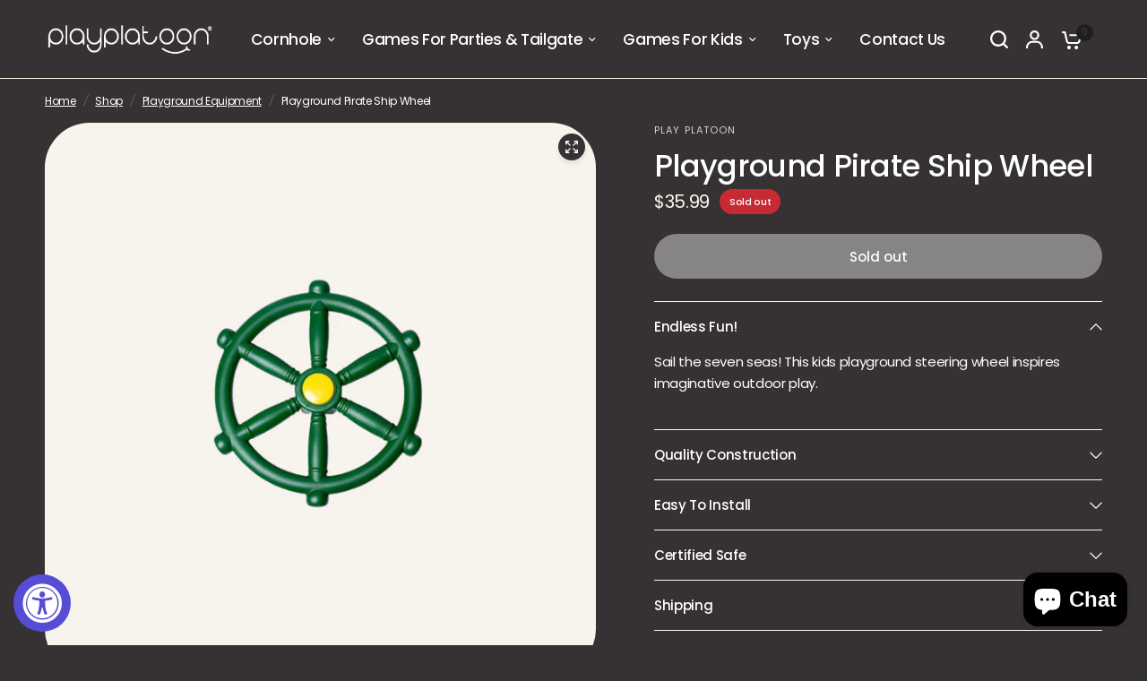

--- FILE ---
content_type: text/html; charset=utf-8
request_url: https://playplatoon.com/collections/swings/products/kids-pirate-ship-wheel-for-jungle-gym-green-playground-steering-wheel-for-swing-set
body_size: 33475
content:
<!doctype html><html class="no-js" lang="en" dir="ltr">
<head>


	<meta charset="utf-8">
	<meta http-equiv="X-UA-Compatible" content="IE=edge,chrome=1">
	<meta name="viewport" content="width=device-width, initial-scale=1, maximum-scale=5, viewport-fit=cover">
	<meta name="theme-color" content="#363233">
	<link rel="canonical" href="https://playplatoon.com/products/kids-pirate-ship-wheel-for-jungle-gym-green-playground-steering-wheel-for-swing-set">
	<link rel="preconnect" href="https://cdn.shopify.com" crossorigin>
	<link rel="preload" as="style" href="//playplatoon.com/cdn/shop/t/7/assets/app.css?v=26913386381563409201706029472">
<link rel="preload" as="style" href="//playplatoon.com/cdn/shop/t/7/assets/product-grid.css?v=93427638178673224831704895518">
<link rel="preload" as="style" href="//playplatoon.com/cdn/shop/t/7/assets/product.css?v=117011383191532895151704895519">



<link rel="preload" as="script" href="//playplatoon.com/cdn/shop/t/7/assets/animations.min.js?v=85537150597007260831704895516">

<link rel="preload" as="script" href="//playplatoon.com/cdn/shop/t/7/assets/header.js?v=6094887744313169711704895517">
<link rel="preload" as="script" href="//playplatoon.com/cdn/shop/t/7/assets/vendor.min.js?v=13569931493010679481706029472">
<link rel="preload" as="script" href="//playplatoon.com/cdn/shop/t/7/assets/app.js?v=129519998695245352911704895516">

<script>
window.lazySizesConfig = window.lazySizesConfig || {};
window.lazySizesConfig.expand = 250;
window.lazySizesConfig.loadMode = 1;
window.lazySizesConfig.loadHidden = false;
</script>


	

	<title>
	Playground Pirate Ship Wheel &ndash; Play Platoon
	</title>

	
	<meta name="description" content="Kids Pirate Ship Wheel for Jungle Gym  Green Playground Steering Wheel for Swing Set     Endless Outdoor Fun Sail the seven seas! This kids playground steering wheel inspires imaginative outdoor play. Quality Construction Heavy duty materials and a strong durable design ensure this jungle gym wheel will last you and y">
	
<link rel="preconnect" href="https://fonts.shopifycdn.com" crossorigin>

<meta property="og:site_name" content="Play Platoon">
<meta property="og:url" content="https://playplatoon.com/products/kids-pirate-ship-wheel-for-jungle-gym-green-playground-steering-wheel-for-swing-set">
<meta property="og:title" content="Playground Pirate Ship Wheel">
<meta property="og:type" content="product">
<meta property="og:description" content="Kids Pirate Ship Wheel for Jungle Gym  Green Playground Steering Wheel for Swing Set     Endless Outdoor Fun Sail the seven seas! This kids playground steering wheel inspires imaginative outdoor play. Quality Construction Heavy duty materials and a strong durable design ensure this jungle gym wheel will last you and y"><meta property="og:image" content="http://playplatoon.com/cdn/shop/files/86.png?v=1706207150">
  <meta property="og:image:secure_url" content="https://playplatoon.com/cdn/shop/files/86.png?v=1706207150">
  <meta property="og:image:width" content="690">
  <meta property="og:image:height" content="690"><meta property="og:price:amount" content="35.99">
  <meta property="og:price:currency" content="USD"><meta name="twitter:card" content="summary_large_image">
<meta name="twitter:title" content="Playground Pirate Ship Wheel">
<meta name="twitter:description" content="Kids Pirate Ship Wheel for Jungle Gym  Green Playground Steering Wheel for Swing Set     Endless Outdoor Fun Sail the seven seas! This kids playground steering wheel inspires imaginative outdoor play. Quality Construction Heavy duty materials and a strong durable design ensure this jungle gym wheel will last you and y">


	<link href="//playplatoon.com/cdn/shop/t/7/assets/app.css?v=26913386381563409201706029472" rel="stylesheet" type="text/css" media="all" />
	<link href="//playplatoon.com/cdn/shop/t/7/assets/product-grid.css?v=93427638178673224831704895518" rel="stylesheet" type="text/css" media="all" />

	<style data-shopify>
	@font-face {
  font-family: Poppins;
  font-weight: 400;
  font-style: normal;
  font-display: swap;
  src: url("//playplatoon.com/cdn/fonts/poppins/poppins_n4.0ba78fa5af9b0e1a374041b3ceaadf0a43b41362.woff2") format("woff2"),
       url("//playplatoon.com/cdn/fonts/poppins/poppins_n4.214741a72ff2596839fc9760ee7a770386cf16ca.woff") format("woff");
}

@font-face {
  font-family: Poppins;
  font-weight: 500;
  font-style: normal;
  font-display: swap;
  src: url("//playplatoon.com/cdn/fonts/poppins/poppins_n5.ad5b4b72b59a00358afc706450c864c3c8323842.woff2") format("woff2"),
       url("//playplatoon.com/cdn/fonts/poppins/poppins_n5.33757fdf985af2d24b32fcd84c9a09224d4b2c39.woff") format("woff");
}

@font-face {
  font-family: Poppins;
  font-weight: 600;
  font-style: normal;
  font-display: swap;
  src: url("//playplatoon.com/cdn/fonts/poppins/poppins_n6.aa29d4918bc243723d56b59572e18228ed0786f6.woff2") format("woff2"),
       url("//playplatoon.com/cdn/fonts/poppins/poppins_n6.5f815d845fe073750885d5b7e619ee00e8111208.woff") format("woff");
}

@font-face {
  font-family: Poppins;
  font-weight: 400;
  font-style: italic;
  font-display: swap;
  src: url("//playplatoon.com/cdn/fonts/poppins/poppins_i4.846ad1e22474f856bd6b81ba4585a60799a9f5d2.woff2") format("woff2"),
       url("//playplatoon.com/cdn/fonts/poppins/poppins_i4.56b43284e8b52fc64c1fd271f289a39e8477e9ec.woff") format("woff");
}

@font-face {
  font-family: Poppins;
  font-weight: 600;
  font-style: italic;
  font-display: swap;
  src: url("//playplatoon.com/cdn/fonts/poppins/poppins_i6.bb8044d6203f492888d626dafda3c2999253e8e9.woff2") format("woff2"),
       url("//playplatoon.com/cdn/fonts/poppins/poppins_i6.e233dec1a61b1e7dead9f920159eda42280a02c3.woff") format("woff");
}

h1,h2,h3,h4,h5,h6,
	.h1,.h2,.h3,.h4,.h5,.h6,
	.logolink.text-logo,
	.heading-font,
	.h1-xlarge,
	.h1-large,
	blockquote p,
	blockquote span,
	.customer-addresses .my-address .address-index {
		font-style: normal;
		font-weight: 400;
		font-family: Poppins, sans-serif;
	}
	body,
	.body-font,
	.thb-product-detail .product-title {
		font-style: normal;
		font-weight: 400;
		font-family: Poppins, sans-serif;
	}
	:root {

		--font-body-scale: 1.0;
		--font-body-line-height-scale: 1.0;
		--font-body-letter-spacing: -0.02em;
		--font-announcement-scale: 1.0;
		--font-heading-scale: 1.0;
		--font-heading-line-height-scale: 1.0;
		--font-heading-letter-spacing: -0.02em;
		--font-navigation-scale: 1.15;
		--font-product-price-scale: 1.2;
		--font-product-title-scale: 1.0;
		--font-product-title-line-height-scale: 1.0;
		--button-letter-spacing: 0.0em;

		--block-border-radius: 50px;
		--button-border-radius: 40px;
		--input-border-radius: 6px;--bg-body: #363233;
			--bg-body-rgb: 54,50,51;
			--bg-body-darken: #2e2b2b;
			--payment-terms-background-color: #363233;--color-body: #ffffff;
		  --color-body-rgb: 255,255,255;--color-heading: #ffffff;
		  --color-heading-rgb: 255,255,255;--color-accent: #1e1e1e;
			--color-accent-hover: #0c0c0c;
			--color-accent-rgb: 30,30,30;--color-border: #fff6ea;--color-form-border: #fff6ea;--color-overlay-rgb: 54,50,51;--color-drawer-bg: #363233;
			--color-drawer-bg-rgb: 54,50,51;--color-announcement-bar-text: #ffffff;--color-announcement-bar-bg: #363233;--color-secondary-menu-text: #ffffff;--color-secondary-menu-bg: #363233;--color-header-bg: #363233;
			--color-header-bg-rgb: 54,50,51;--color-header-text: #fff6ea;
			--color-header-text-rgb: 255,246,234;--color-header-links: #ffffff;--color-header-links-hover: #345e7d;--color-header-icons: #ffffff;--color-header-border: #ffffff;--solid-button-background: #d6952f;
			--solid-button-background-hover: #bc8125;--solid-button-label: #ffffff;--white-button-label: #2c2d2e;--color-price: #fff6ea;
			--color-price-rgb: 255,246,234;--color-price-discounted: #C62A32;--color-star: #FFAA47;--color-inventory-instock: #279A4B;--color-inventory-lowstock: #e97f32;--section-spacing-mobile: 50px;--section-spacing-desktop: 80px;--color-product-card-bg: #083d71;--color-article-card-bg: #b1a84a;--color-badge-text: #ffffff;--color-badge-sold-out: #C62A32;--color-badge-sale: #c62a32;--badge-corner-radius: 14px;--color-footer-heading: #fff6ea;
			--color-footer-heading-rgb: 255,246,234;--color-footer-text: #fff6ea;
			--color-footer-text-rgb: 255,246,234;--color-footer-link: #fff6ea;--color-footer-link-hover: #345e7d;--color-footer-border: #454545;
			--color-footer-border-rgb: 69,69,69;--color-footer-bg: #363233;}
</style>


	<script>
		window.theme = window.theme || {};
		theme = {
			settings: {
				money_with_currency_format:"${{amount}}",
				cart_drawer:true},
			routes: {
				root_url: '/',
				cart_url: '/cart',
				cart_add_url: '/cart/add',
				search_url: '/search',
				cart_change_url: '/cart/change',
				cart_update_url: '/cart/update',
				predictive_search_url: '/search/suggest',
			},
			variantStrings: {
        addToCart: `Add to cart`,
        soldOut: `Sold out`,
        unavailable: `Unavailable`,
      },
			strings: {
				requiresTerms: `You must agree with the terms and conditions of sales to check out`,
			}
		};
	</script>
	<script>window.performance && window.performance.mark && window.performance.mark('shopify.content_for_header.start');</script><meta id="shopify-digital-wallet" name="shopify-digital-wallet" content="/27832680546/digital_wallets/dialog">
<meta name="shopify-checkout-api-token" content="086035a493e58970a107839957deb436">
<link rel="alternate" type="application/json+oembed" href="https://playplatoon.com/products/kids-pirate-ship-wheel-for-jungle-gym-green-playground-steering-wheel-for-swing-set.oembed">
<script async="async" src="/checkouts/internal/preloads.js?locale=en-US"></script>
<link rel="preconnect" href="https://shop.app" crossorigin="anonymous">
<script async="async" src="https://shop.app/checkouts/internal/preloads.js?locale=en-US&shop_id=27832680546" crossorigin="anonymous"></script>
<script id="apple-pay-shop-capabilities" type="application/json">{"shopId":27832680546,"countryCode":"US","currencyCode":"USD","merchantCapabilities":["supports3DS"],"merchantId":"gid:\/\/shopify\/Shop\/27832680546","merchantName":"Play Platoon","requiredBillingContactFields":["postalAddress","email","phone"],"requiredShippingContactFields":["postalAddress","email","phone"],"shippingType":"shipping","supportedNetworks":["visa","masterCard","amex","discover","elo","jcb"],"total":{"type":"pending","label":"Play Platoon","amount":"1.00"},"shopifyPaymentsEnabled":true,"supportsSubscriptions":true}</script>
<script id="shopify-features" type="application/json">{"accessToken":"086035a493e58970a107839957deb436","betas":["rich-media-storefront-analytics"],"domain":"playplatoon.com","predictiveSearch":true,"shopId":27832680546,"locale":"en"}</script>
<script>var Shopify = Shopify || {};
Shopify.shop = "play-platoon.myshopify.com";
Shopify.locale = "en";
Shopify.currency = {"active":"USD","rate":"1.0"};
Shopify.country = "US";
Shopify.theme = {"name":"Vision","id":125891215458,"schema_name":"Vision","schema_version":"2.1.1","theme_store_id":2053,"role":"main"};
Shopify.theme.handle = "null";
Shopify.theme.style = {"id":null,"handle":null};
Shopify.cdnHost = "playplatoon.com/cdn";
Shopify.routes = Shopify.routes || {};
Shopify.routes.root = "/";</script>
<script type="module">!function(o){(o.Shopify=o.Shopify||{}).modules=!0}(window);</script>
<script>!function(o){function n(){var o=[];function n(){o.push(Array.prototype.slice.apply(arguments))}return n.q=o,n}var t=o.Shopify=o.Shopify||{};t.loadFeatures=n(),t.autoloadFeatures=n()}(window);</script>
<script>
  window.ShopifyPay = window.ShopifyPay || {};
  window.ShopifyPay.apiHost = "shop.app\/pay";
  window.ShopifyPay.redirectState = null;
</script>
<script id="shop-js-analytics" type="application/json">{"pageType":"product"}</script>
<script defer="defer" async type="module" src="//playplatoon.com/cdn/shopifycloud/shop-js/modules/v2/client.init-shop-cart-sync_BApSsMSl.en.esm.js"></script>
<script defer="defer" async type="module" src="//playplatoon.com/cdn/shopifycloud/shop-js/modules/v2/chunk.common_CBoos6YZ.esm.js"></script>
<script type="module">
  await import("//playplatoon.com/cdn/shopifycloud/shop-js/modules/v2/client.init-shop-cart-sync_BApSsMSl.en.esm.js");
await import("//playplatoon.com/cdn/shopifycloud/shop-js/modules/v2/chunk.common_CBoos6YZ.esm.js");

  window.Shopify.SignInWithShop?.initShopCartSync?.({"fedCMEnabled":true,"windoidEnabled":true});

</script>
<script defer="defer" async type="module" src="//playplatoon.com/cdn/shopifycloud/shop-js/modules/v2/client.payment-terms_BHOWV7U_.en.esm.js"></script>
<script defer="defer" async type="module" src="//playplatoon.com/cdn/shopifycloud/shop-js/modules/v2/chunk.common_CBoos6YZ.esm.js"></script>
<script defer="defer" async type="module" src="//playplatoon.com/cdn/shopifycloud/shop-js/modules/v2/chunk.modal_Bu1hFZFC.esm.js"></script>
<script type="module">
  await import("//playplatoon.com/cdn/shopifycloud/shop-js/modules/v2/client.payment-terms_BHOWV7U_.en.esm.js");
await import("//playplatoon.com/cdn/shopifycloud/shop-js/modules/v2/chunk.common_CBoos6YZ.esm.js");
await import("//playplatoon.com/cdn/shopifycloud/shop-js/modules/v2/chunk.modal_Bu1hFZFC.esm.js");

  
</script>
<script>
  window.Shopify = window.Shopify || {};
  if (!window.Shopify.featureAssets) window.Shopify.featureAssets = {};
  window.Shopify.featureAssets['shop-js'] = {"shop-cart-sync":["modules/v2/client.shop-cart-sync_DJczDl9f.en.esm.js","modules/v2/chunk.common_CBoos6YZ.esm.js"],"init-fed-cm":["modules/v2/client.init-fed-cm_BzwGC0Wi.en.esm.js","modules/v2/chunk.common_CBoos6YZ.esm.js"],"init-windoid":["modules/v2/client.init-windoid_BS26ThXS.en.esm.js","modules/v2/chunk.common_CBoos6YZ.esm.js"],"init-shop-email-lookup-coordinator":["modules/v2/client.init-shop-email-lookup-coordinator_DFwWcvrS.en.esm.js","modules/v2/chunk.common_CBoos6YZ.esm.js"],"shop-cash-offers":["modules/v2/client.shop-cash-offers_DthCPNIO.en.esm.js","modules/v2/chunk.common_CBoos6YZ.esm.js","modules/v2/chunk.modal_Bu1hFZFC.esm.js"],"shop-button":["modules/v2/client.shop-button_D_JX508o.en.esm.js","modules/v2/chunk.common_CBoos6YZ.esm.js"],"shop-toast-manager":["modules/v2/client.shop-toast-manager_tEhgP2F9.en.esm.js","modules/v2/chunk.common_CBoos6YZ.esm.js"],"avatar":["modules/v2/client.avatar_BTnouDA3.en.esm.js"],"pay-button":["modules/v2/client.pay-button_BuNmcIr_.en.esm.js","modules/v2/chunk.common_CBoos6YZ.esm.js"],"init-shop-cart-sync":["modules/v2/client.init-shop-cart-sync_BApSsMSl.en.esm.js","modules/v2/chunk.common_CBoos6YZ.esm.js"],"shop-login-button":["modules/v2/client.shop-login-button_DwLgFT0K.en.esm.js","modules/v2/chunk.common_CBoos6YZ.esm.js","modules/v2/chunk.modal_Bu1hFZFC.esm.js"],"init-customer-accounts-sign-up":["modules/v2/client.init-customer-accounts-sign-up_TlVCiykN.en.esm.js","modules/v2/client.shop-login-button_DwLgFT0K.en.esm.js","modules/v2/chunk.common_CBoos6YZ.esm.js","modules/v2/chunk.modal_Bu1hFZFC.esm.js"],"init-shop-for-new-customer-accounts":["modules/v2/client.init-shop-for-new-customer-accounts_DrjXSI53.en.esm.js","modules/v2/client.shop-login-button_DwLgFT0K.en.esm.js","modules/v2/chunk.common_CBoos6YZ.esm.js","modules/v2/chunk.modal_Bu1hFZFC.esm.js"],"init-customer-accounts":["modules/v2/client.init-customer-accounts_C0Oh2ljF.en.esm.js","modules/v2/client.shop-login-button_DwLgFT0K.en.esm.js","modules/v2/chunk.common_CBoos6YZ.esm.js","modules/v2/chunk.modal_Bu1hFZFC.esm.js"],"shop-follow-button":["modules/v2/client.shop-follow-button_C5D3XtBb.en.esm.js","modules/v2/chunk.common_CBoos6YZ.esm.js","modules/v2/chunk.modal_Bu1hFZFC.esm.js"],"checkout-modal":["modules/v2/client.checkout-modal_8TC_1FUY.en.esm.js","modules/v2/chunk.common_CBoos6YZ.esm.js","modules/v2/chunk.modal_Bu1hFZFC.esm.js"],"lead-capture":["modules/v2/client.lead-capture_D-pmUjp9.en.esm.js","modules/v2/chunk.common_CBoos6YZ.esm.js","modules/v2/chunk.modal_Bu1hFZFC.esm.js"],"shop-login":["modules/v2/client.shop-login_BmtnoEUo.en.esm.js","modules/v2/chunk.common_CBoos6YZ.esm.js","modules/v2/chunk.modal_Bu1hFZFC.esm.js"],"payment-terms":["modules/v2/client.payment-terms_BHOWV7U_.en.esm.js","modules/v2/chunk.common_CBoos6YZ.esm.js","modules/v2/chunk.modal_Bu1hFZFC.esm.js"]};
</script>
<script>(function() {
  var isLoaded = false;
  function asyncLoad() {
    if (isLoaded) return;
    isLoaded = true;
    var urls = ["https:\/\/accessibly.onthemapmarketing.com\/public\/widget\/run.js?shop=play-platoon.myshopify.com"];
    for (var i = 0; i < urls.length; i++) {
      var s = document.createElement('script');
      s.type = 'text/javascript';
      s.async = true;
      s.src = urls[i];
      var x = document.getElementsByTagName('script')[0];
      x.parentNode.insertBefore(s, x);
    }
  };
  if(window.attachEvent) {
    window.attachEvent('onload', asyncLoad);
  } else {
    window.addEventListener('load', asyncLoad, false);
  }
})();</script>
<script id="__st">var __st={"a":27832680546,"offset":-18000,"reqid":"5c4ca90b-79ed-4250-90ee-cc5195923550-1768927427","pageurl":"playplatoon.com\/collections\/swings\/products\/kids-pirate-ship-wheel-for-jungle-gym-green-playground-steering-wheel-for-swing-set","u":"03fa0dd30ceb","p":"product","rtyp":"product","rid":6555432255586};</script>
<script>window.ShopifyPaypalV4VisibilityTracking = true;</script>
<script id="captcha-bootstrap">!function(){'use strict';const t='contact',e='account',n='new_comment',o=[[t,t],['blogs',n],['comments',n],[t,'customer']],c=[[e,'customer_login'],[e,'guest_login'],[e,'recover_customer_password'],[e,'create_customer']],r=t=>t.map((([t,e])=>`form[action*='/${t}']:not([data-nocaptcha='true']) input[name='form_type'][value='${e}']`)).join(','),a=t=>()=>t?[...document.querySelectorAll(t)].map((t=>t.form)):[];function s(){const t=[...o],e=r(t);return a(e)}const i='password',u='form_key',d=['recaptcha-v3-token','g-recaptcha-response','h-captcha-response',i],f=()=>{try{return window.sessionStorage}catch{return}},m='__shopify_v',_=t=>t.elements[u];function p(t,e,n=!1){try{const o=window.sessionStorage,c=JSON.parse(o.getItem(e)),{data:r}=function(t){const{data:e,action:n}=t;return t[m]||n?{data:e,action:n}:{data:t,action:n}}(c);for(const[e,n]of Object.entries(r))t.elements[e]&&(t.elements[e].value=n);n&&o.removeItem(e)}catch(o){console.error('form repopulation failed',{error:o})}}const l='form_type',E='cptcha';function T(t){t.dataset[E]=!0}const w=window,h=w.document,L='Shopify',v='ce_forms',y='captcha';let A=!1;((t,e)=>{const n=(g='f06e6c50-85a8-45c8-87d0-21a2b65856fe',I='https://cdn.shopify.com/shopifycloud/storefront-forms-hcaptcha/ce_storefront_forms_captcha_hcaptcha.v1.5.2.iife.js',D={infoText:'Protected by hCaptcha',privacyText:'Privacy',termsText:'Terms'},(t,e,n)=>{const o=w[L][v],c=o.bindForm;if(c)return c(t,g,e,D).then(n);var r;o.q.push([[t,g,e,D],n]),r=I,A||(h.body.append(Object.assign(h.createElement('script'),{id:'captcha-provider',async:!0,src:r})),A=!0)});var g,I,D;w[L]=w[L]||{},w[L][v]=w[L][v]||{},w[L][v].q=[],w[L][y]=w[L][y]||{},w[L][y].protect=function(t,e){n(t,void 0,e),T(t)},Object.freeze(w[L][y]),function(t,e,n,w,h,L){const[v,y,A,g]=function(t,e,n){const i=e?o:[],u=t?c:[],d=[...i,...u],f=r(d),m=r(i),_=r(d.filter((([t,e])=>n.includes(e))));return[a(f),a(m),a(_),s()]}(w,h,L),I=t=>{const e=t.target;return e instanceof HTMLFormElement?e:e&&e.form},D=t=>v().includes(t);t.addEventListener('submit',(t=>{const e=I(t);if(!e)return;const n=D(e)&&!e.dataset.hcaptchaBound&&!e.dataset.recaptchaBound,o=_(e),c=g().includes(e)&&(!o||!o.value);(n||c)&&t.preventDefault(),c&&!n&&(function(t){try{if(!f())return;!function(t){const e=f();if(!e)return;const n=_(t);if(!n)return;const o=n.value;o&&e.removeItem(o)}(t);const e=Array.from(Array(32),(()=>Math.random().toString(36)[2])).join('');!function(t,e){_(t)||t.append(Object.assign(document.createElement('input'),{type:'hidden',name:u})),t.elements[u].value=e}(t,e),function(t,e){const n=f();if(!n)return;const o=[...t.querySelectorAll(`input[type='${i}']`)].map((({name:t})=>t)),c=[...d,...o],r={};for(const[a,s]of new FormData(t).entries())c.includes(a)||(r[a]=s);n.setItem(e,JSON.stringify({[m]:1,action:t.action,data:r}))}(t,e)}catch(e){console.error('failed to persist form',e)}}(e),e.submit())}));const S=(t,e)=>{t&&!t.dataset[E]&&(n(t,e.some((e=>e===t))),T(t))};for(const o of['focusin','change'])t.addEventListener(o,(t=>{const e=I(t);D(e)&&S(e,y())}));const B=e.get('form_key'),M=e.get(l),P=B&&M;t.addEventListener('DOMContentLoaded',(()=>{const t=y();if(P)for(const e of t)e.elements[l].value===M&&p(e,B);[...new Set([...A(),...v().filter((t=>'true'===t.dataset.shopifyCaptcha))])].forEach((e=>S(e,t)))}))}(h,new URLSearchParams(w.location.search),n,t,e,['guest_login'])})(!0,!1)}();</script>
<script integrity="sha256-4kQ18oKyAcykRKYeNunJcIwy7WH5gtpwJnB7kiuLZ1E=" data-source-attribution="shopify.loadfeatures" defer="defer" src="//playplatoon.com/cdn/shopifycloud/storefront/assets/storefront/load_feature-a0a9edcb.js" crossorigin="anonymous"></script>
<script crossorigin="anonymous" defer="defer" src="//playplatoon.com/cdn/shopifycloud/storefront/assets/shopify_pay/storefront-65b4c6d7.js?v=20250812"></script>
<script data-source-attribution="shopify.dynamic_checkout.dynamic.init">var Shopify=Shopify||{};Shopify.PaymentButton=Shopify.PaymentButton||{isStorefrontPortableWallets:!0,init:function(){window.Shopify.PaymentButton.init=function(){};var t=document.createElement("script");t.src="https://playplatoon.com/cdn/shopifycloud/portable-wallets/latest/portable-wallets.en.js",t.type="module",document.head.appendChild(t)}};
</script>
<script data-source-attribution="shopify.dynamic_checkout.buyer_consent">
  function portableWalletsHideBuyerConsent(e){var t=document.getElementById("shopify-buyer-consent"),n=document.getElementById("shopify-subscription-policy-button");t&&n&&(t.classList.add("hidden"),t.setAttribute("aria-hidden","true"),n.removeEventListener("click",e))}function portableWalletsShowBuyerConsent(e){var t=document.getElementById("shopify-buyer-consent"),n=document.getElementById("shopify-subscription-policy-button");t&&n&&(t.classList.remove("hidden"),t.removeAttribute("aria-hidden"),n.addEventListener("click",e))}window.Shopify?.PaymentButton&&(window.Shopify.PaymentButton.hideBuyerConsent=portableWalletsHideBuyerConsent,window.Shopify.PaymentButton.showBuyerConsent=portableWalletsShowBuyerConsent);
</script>
<script>
  function portableWalletsCleanup(e){e&&e.src&&console.error("Failed to load portable wallets script "+e.src);var t=document.querySelectorAll("shopify-accelerated-checkout .shopify-payment-button__skeleton, shopify-accelerated-checkout-cart .wallet-cart-button__skeleton"),e=document.getElementById("shopify-buyer-consent");for(let e=0;e<t.length;e++)t[e].remove();e&&e.remove()}function portableWalletsNotLoadedAsModule(e){e instanceof ErrorEvent&&"string"==typeof e.message&&e.message.includes("import.meta")&&"string"==typeof e.filename&&e.filename.includes("portable-wallets")&&(window.removeEventListener("error",portableWalletsNotLoadedAsModule),window.Shopify.PaymentButton.failedToLoad=e,"loading"===document.readyState?document.addEventListener("DOMContentLoaded",window.Shopify.PaymentButton.init):window.Shopify.PaymentButton.init())}window.addEventListener("error",portableWalletsNotLoadedAsModule);
</script>

<script type="module" src="https://playplatoon.com/cdn/shopifycloud/portable-wallets/latest/portable-wallets.en.js" onError="portableWalletsCleanup(this)" crossorigin="anonymous"></script>
<script nomodule>
  document.addEventListener("DOMContentLoaded", portableWalletsCleanup);
</script>

<link id="shopify-accelerated-checkout-styles" rel="stylesheet" media="screen" href="https://playplatoon.com/cdn/shopifycloud/portable-wallets/latest/accelerated-checkout-backwards-compat.css" crossorigin="anonymous">
<style id="shopify-accelerated-checkout-cart">
        #shopify-buyer-consent {
  margin-top: 1em;
  display: inline-block;
  width: 100%;
}

#shopify-buyer-consent.hidden {
  display: none;
}

#shopify-subscription-policy-button {
  background: none;
  border: none;
  padding: 0;
  text-decoration: underline;
  font-size: inherit;
  cursor: pointer;
}

#shopify-subscription-policy-button::before {
  box-shadow: none;
}

      </style>

<script>window.performance && window.performance.mark && window.performance.mark('shopify.content_for_header.end');</script><script id="shop-promise-product" type="application/json">
  {
    "productId": "6555432255586",
    "variantId": "39310708834402"
  }
</script>
<script id="shop-promise-features" type="application/json">
  {
    "supportedPromiseBrands": ["buy_with_prime"],
    "f_b9ba94d16a7d18ccd91d68be01e37df6": false,
    "f_85e460659f2e1fdd04f763b1587427a4": false
  }
</script>
<script fetchpriority="high" defer="defer" src="https://playplatoon.com/cdn/shopifycloud/shop-promise-pdp/prod/shop_promise_pdp.js?v=1" data-source-attribution="shopify.shop-promise-pdp" crossorigin="anonymous"></script>
<link rel="preload" href="https://static-na.payments-amazon.com/checkout.js" as="script">
 <!-- Header hook for plugins -->

	<script>document.documentElement.className = document.documentElement.className.replace('no-js', 'js');</script>
<script src="https://cdn.shopify.com/extensions/e4b3a77b-20c9-4161-b1bb-deb87046128d/inbox-1253/assets/inbox-chat-loader.js" type="text/javascript" defer="defer"></script>
<link href="https://monorail-edge.shopifysvc.com" rel="dns-prefetch">
<script>(function(){if ("sendBeacon" in navigator && "performance" in window) {try {var session_token_from_headers = performance.getEntriesByType('navigation')[0].serverTiming.find(x => x.name == '_s').description;} catch {var session_token_from_headers = undefined;}var session_cookie_matches = document.cookie.match(/_shopify_s=([^;]*)/);var session_token_from_cookie = session_cookie_matches && session_cookie_matches.length === 2 ? session_cookie_matches[1] : "";var session_token = session_token_from_headers || session_token_from_cookie || "";function handle_abandonment_event(e) {var entries = performance.getEntries().filter(function(entry) {return /monorail-edge.shopifysvc.com/.test(entry.name);});if (!window.abandonment_tracked && entries.length === 0) {window.abandonment_tracked = true;var currentMs = Date.now();var navigation_start = performance.timing.navigationStart;var payload = {shop_id: 27832680546,url: window.location.href,navigation_start,duration: currentMs - navigation_start,session_token,page_type: "product"};window.navigator.sendBeacon("https://monorail-edge.shopifysvc.com/v1/produce", JSON.stringify({schema_id: "online_store_buyer_site_abandonment/1.1",payload: payload,metadata: {event_created_at_ms: currentMs,event_sent_at_ms: currentMs}}));}}window.addEventListener('pagehide', handle_abandonment_event);}}());</script>
<script id="web-pixels-manager-setup">(function e(e,d,r,n,o){if(void 0===o&&(o={}),!Boolean(null===(a=null===(i=window.Shopify)||void 0===i?void 0:i.analytics)||void 0===a?void 0:a.replayQueue)){var i,a;window.Shopify=window.Shopify||{};var t=window.Shopify;t.analytics=t.analytics||{};var s=t.analytics;s.replayQueue=[],s.publish=function(e,d,r){return s.replayQueue.push([e,d,r]),!0};try{self.performance.mark("wpm:start")}catch(e){}var l=function(){var e={modern:/Edge?\/(1{2}[4-9]|1[2-9]\d|[2-9]\d{2}|\d{4,})\.\d+(\.\d+|)|Firefox\/(1{2}[4-9]|1[2-9]\d|[2-9]\d{2}|\d{4,})\.\d+(\.\d+|)|Chrom(ium|e)\/(9{2}|\d{3,})\.\d+(\.\d+|)|(Maci|X1{2}).+ Version\/(15\.\d+|(1[6-9]|[2-9]\d|\d{3,})\.\d+)([,.]\d+|)( \(\w+\)|)( Mobile\/\w+|) Safari\/|Chrome.+OPR\/(9{2}|\d{3,})\.\d+\.\d+|(CPU[ +]OS|iPhone[ +]OS|CPU[ +]iPhone|CPU IPhone OS|CPU iPad OS)[ +]+(15[._]\d+|(1[6-9]|[2-9]\d|\d{3,})[._]\d+)([._]\d+|)|Android:?[ /-](13[3-9]|1[4-9]\d|[2-9]\d{2}|\d{4,})(\.\d+|)(\.\d+|)|Android.+Firefox\/(13[5-9]|1[4-9]\d|[2-9]\d{2}|\d{4,})\.\d+(\.\d+|)|Android.+Chrom(ium|e)\/(13[3-9]|1[4-9]\d|[2-9]\d{2}|\d{4,})\.\d+(\.\d+|)|SamsungBrowser\/([2-9]\d|\d{3,})\.\d+/,legacy:/Edge?\/(1[6-9]|[2-9]\d|\d{3,})\.\d+(\.\d+|)|Firefox\/(5[4-9]|[6-9]\d|\d{3,})\.\d+(\.\d+|)|Chrom(ium|e)\/(5[1-9]|[6-9]\d|\d{3,})\.\d+(\.\d+|)([\d.]+$|.*Safari\/(?![\d.]+ Edge\/[\d.]+$))|(Maci|X1{2}).+ Version\/(10\.\d+|(1[1-9]|[2-9]\d|\d{3,})\.\d+)([,.]\d+|)( \(\w+\)|)( Mobile\/\w+|) Safari\/|Chrome.+OPR\/(3[89]|[4-9]\d|\d{3,})\.\d+\.\d+|(CPU[ +]OS|iPhone[ +]OS|CPU[ +]iPhone|CPU IPhone OS|CPU iPad OS)[ +]+(10[._]\d+|(1[1-9]|[2-9]\d|\d{3,})[._]\d+)([._]\d+|)|Android:?[ /-](13[3-9]|1[4-9]\d|[2-9]\d{2}|\d{4,})(\.\d+|)(\.\d+|)|Mobile Safari.+OPR\/([89]\d|\d{3,})\.\d+\.\d+|Android.+Firefox\/(13[5-9]|1[4-9]\d|[2-9]\d{2}|\d{4,})\.\d+(\.\d+|)|Android.+Chrom(ium|e)\/(13[3-9]|1[4-9]\d|[2-9]\d{2}|\d{4,})\.\d+(\.\d+|)|Android.+(UC? ?Browser|UCWEB|U3)[ /]?(15\.([5-9]|\d{2,})|(1[6-9]|[2-9]\d|\d{3,})\.\d+)\.\d+|SamsungBrowser\/(5\.\d+|([6-9]|\d{2,})\.\d+)|Android.+MQ{2}Browser\/(14(\.(9|\d{2,})|)|(1[5-9]|[2-9]\d|\d{3,})(\.\d+|))(\.\d+|)|K[Aa][Ii]OS\/(3\.\d+|([4-9]|\d{2,})\.\d+)(\.\d+|)/},d=e.modern,r=e.legacy,n=navigator.userAgent;return n.match(d)?"modern":n.match(r)?"legacy":"unknown"}(),u="modern"===l?"modern":"legacy",c=(null!=n?n:{modern:"",legacy:""})[u],f=function(e){return[e.baseUrl,"/wpm","/b",e.hashVersion,"modern"===e.buildTarget?"m":"l",".js"].join("")}({baseUrl:d,hashVersion:r,buildTarget:u}),m=function(e){var d=e.version,r=e.bundleTarget,n=e.surface,o=e.pageUrl,i=e.monorailEndpoint;return{emit:function(e){var a=e.status,t=e.errorMsg,s=(new Date).getTime(),l=JSON.stringify({metadata:{event_sent_at_ms:s},events:[{schema_id:"web_pixels_manager_load/3.1",payload:{version:d,bundle_target:r,page_url:o,status:a,surface:n,error_msg:t},metadata:{event_created_at_ms:s}}]});if(!i)return console&&console.warn&&console.warn("[Web Pixels Manager] No Monorail endpoint provided, skipping logging."),!1;try{return self.navigator.sendBeacon.bind(self.navigator)(i,l)}catch(e){}var u=new XMLHttpRequest;try{return u.open("POST",i,!0),u.setRequestHeader("Content-Type","text/plain"),u.send(l),!0}catch(e){return console&&console.warn&&console.warn("[Web Pixels Manager] Got an unhandled error while logging to Monorail."),!1}}}}({version:r,bundleTarget:l,surface:e.surface,pageUrl:self.location.href,monorailEndpoint:e.monorailEndpoint});try{o.browserTarget=l,function(e){var d=e.src,r=e.async,n=void 0===r||r,o=e.onload,i=e.onerror,a=e.sri,t=e.scriptDataAttributes,s=void 0===t?{}:t,l=document.createElement("script"),u=document.querySelector("head"),c=document.querySelector("body");if(l.async=n,l.src=d,a&&(l.integrity=a,l.crossOrigin="anonymous"),s)for(var f in s)if(Object.prototype.hasOwnProperty.call(s,f))try{l.dataset[f]=s[f]}catch(e){}if(o&&l.addEventListener("load",o),i&&l.addEventListener("error",i),u)u.appendChild(l);else{if(!c)throw new Error("Did not find a head or body element to append the script");c.appendChild(l)}}({src:f,async:!0,onload:function(){if(!function(){var e,d;return Boolean(null===(d=null===(e=window.Shopify)||void 0===e?void 0:e.analytics)||void 0===d?void 0:d.initialized)}()){var d=window.webPixelsManager.init(e)||void 0;if(d){var r=window.Shopify.analytics;r.replayQueue.forEach((function(e){var r=e[0],n=e[1],o=e[2];d.publishCustomEvent(r,n,o)})),r.replayQueue=[],r.publish=d.publishCustomEvent,r.visitor=d.visitor,r.initialized=!0}}},onerror:function(){return m.emit({status:"failed",errorMsg:"".concat(f," has failed to load")})},sri:function(e){var d=/^sha384-[A-Za-z0-9+/=]+$/;return"string"==typeof e&&d.test(e)}(c)?c:"",scriptDataAttributes:o}),m.emit({status:"loading"})}catch(e){m.emit({status:"failed",errorMsg:(null==e?void 0:e.message)||"Unknown error"})}}})({shopId: 27832680546,storefrontBaseUrl: "https://playplatoon.com",extensionsBaseUrl: "https://extensions.shopifycdn.com/cdn/shopifycloud/web-pixels-manager",monorailEndpoint: "https://monorail-edge.shopifysvc.com/unstable/produce_batch",surface: "storefront-renderer",enabledBetaFlags: ["2dca8a86"],webPixelsConfigList: [{"id":"814547042","configuration":"{\"webPixelName\":\"Judge.me\"}","eventPayloadVersion":"v1","runtimeContext":"STRICT","scriptVersion":"34ad157958823915625854214640f0bf","type":"APP","apiClientId":683015,"privacyPurposes":["ANALYTICS"],"dataSharingAdjustments":{"protectedCustomerApprovalScopes":["read_customer_email","read_customer_name","read_customer_personal_data","read_customer_phone"]}},{"id":"26902626","configuration":"{\"clickstreamId\":\"e93a73d5-39b9-492c-afeb-3e06bce7ef13\"}","eventPayloadVersion":"v1","runtimeContext":"STRICT","scriptVersion":"63feaf60c604f4b86b05e9ada0513bae","type":"APP","apiClientId":44186959873,"privacyPurposes":["ANALYTICS","MARKETING","SALE_OF_DATA"],"dataSharingAdjustments":{"protectedCustomerApprovalScopes":["read_customer_address","read_customer_email","read_customer_name","read_customer_personal_data","read_customer_phone"]}},{"id":"79003746","eventPayloadVersion":"v1","runtimeContext":"LAX","scriptVersion":"1","type":"CUSTOM","privacyPurposes":["ANALYTICS"],"name":"Google Analytics tag (migrated)"},{"id":"shopify-app-pixel","configuration":"{}","eventPayloadVersion":"v1","runtimeContext":"STRICT","scriptVersion":"0450","apiClientId":"shopify-pixel","type":"APP","privacyPurposes":["ANALYTICS","MARKETING"]},{"id":"shopify-custom-pixel","eventPayloadVersion":"v1","runtimeContext":"LAX","scriptVersion":"0450","apiClientId":"shopify-pixel","type":"CUSTOM","privacyPurposes":["ANALYTICS","MARKETING"]}],isMerchantRequest: false,initData: {"shop":{"name":"Play Platoon","paymentSettings":{"currencyCode":"USD"},"myshopifyDomain":"play-platoon.myshopify.com","countryCode":"US","storefrontUrl":"https:\/\/playplatoon.com"},"customer":null,"cart":null,"checkout":null,"productVariants":[{"price":{"amount":35.99,"currencyCode":"USD"},"product":{"title":"Playground Pirate Ship Wheel","vendor":"Play Platoon","id":"6555432255586","untranslatedTitle":"Playground Pirate Ship Wheel","url":"\/products\/kids-pirate-ship-wheel-for-jungle-gym-green-playground-steering-wheel-for-swing-set","type":"Steering Wheel "},"id":"39310708834402","image":{"src":"\/\/playplatoon.com\/cdn\/shop\/files\/86.png?v=1706207150"},"sku":"PL-PP-PG-PWHEEL12-A","title":"Default Title","untranslatedTitle":"Default Title"}],"purchasingCompany":null},},"https://playplatoon.com/cdn","fcfee988w5aeb613cpc8e4bc33m6693e112",{"modern":"","legacy":""},{"shopId":"27832680546","storefrontBaseUrl":"https:\/\/playplatoon.com","extensionBaseUrl":"https:\/\/extensions.shopifycdn.com\/cdn\/shopifycloud\/web-pixels-manager","surface":"storefront-renderer","enabledBetaFlags":"[\"2dca8a86\"]","isMerchantRequest":"false","hashVersion":"fcfee988w5aeb613cpc8e4bc33m6693e112","publish":"custom","events":"[[\"page_viewed\",{}],[\"product_viewed\",{\"productVariant\":{\"price\":{\"amount\":35.99,\"currencyCode\":\"USD\"},\"product\":{\"title\":\"Playground Pirate Ship Wheel\",\"vendor\":\"Play Platoon\",\"id\":\"6555432255586\",\"untranslatedTitle\":\"Playground Pirate Ship Wheel\",\"url\":\"\/products\/kids-pirate-ship-wheel-for-jungle-gym-green-playground-steering-wheel-for-swing-set\",\"type\":\"Steering Wheel \"},\"id\":\"39310708834402\",\"image\":{\"src\":\"\/\/playplatoon.com\/cdn\/shop\/files\/86.png?v=1706207150\"},\"sku\":\"PL-PP-PG-PWHEEL12-A\",\"title\":\"Default Title\",\"untranslatedTitle\":\"Default Title\"}}]]"});</script><script>
  window.ShopifyAnalytics = window.ShopifyAnalytics || {};
  window.ShopifyAnalytics.meta = window.ShopifyAnalytics.meta || {};
  window.ShopifyAnalytics.meta.currency = 'USD';
  var meta = {"product":{"id":6555432255586,"gid":"gid:\/\/shopify\/Product\/6555432255586","vendor":"Play Platoon","type":"Steering Wheel ","handle":"kids-pirate-ship-wheel-for-jungle-gym-green-playground-steering-wheel-for-swing-set","variants":[{"id":39310708834402,"price":3599,"name":"Playground Pirate Ship Wheel","public_title":null,"sku":"PL-PP-PG-PWHEEL12-A"}],"remote":false},"page":{"pageType":"product","resourceType":"product","resourceId":6555432255586,"requestId":"5c4ca90b-79ed-4250-90ee-cc5195923550-1768927427"}};
  for (var attr in meta) {
    window.ShopifyAnalytics.meta[attr] = meta[attr];
  }
</script>
<script class="analytics">
  (function () {
    var customDocumentWrite = function(content) {
      var jquery = null;

      if (window.jQuery) {
        jquery = window.jQuery;
      } else if (window.Checkout && window.Checkout.$) {
        jquery = window.Checkout.$;
      }

      if (jquery) {
        jquery('body').append(content);
      }
    };

    var hasLoggedConversion = function(token) {
      if (token) {
        return document.cookie.indexOf('loggedConversion=' + token) !== -1;
      }
      return false;
    }

    var setCookieIfConversion = function(token) {
      if (token) {
        var twoMonthsFromNow = new Date(Date.now());
        twoMonthsFromNow.setMonth(twoMonthsFromNow.getMonth() + 2);

        document.cookie = 'loggedConversion=' + token + '; expires=' + twoMonthsFromNow;
      }
    }

    var trekkie = window.ShopifyAnalytics.lib = window.trekkie = window.trekkie || [];
    if (trekkie.integrations) {
      return;
    }
    trekkie.methods = [
      'identify',
      'page',
      'ready',
      'track',
      'trackForm',
      'trackLink'
    ];
    trekkie.factory = function(method) {
      return function() {
        var args = Array.prototype.slice.call(arguments);
        args.unshift(method);
        trekkie.push(args);
        return trekkie;
      };
    };
    for (var i = 0; i < trekkie.methods.length; i++) {
      var key = trekkie.methods[i];
      trekkie[key] = trekkie.factory(key);
    }
    trekkie.load = function(config) {
      trekkie.config = config || {};
      trekkie.config.initialDocumentCookie = document.cookie;
      var first = document.getElementsByTagName('script')[0];
      var script = document.createElement('script');
      script.type = 'text/javascript';
      script.onerror = function(e) {
        var scriptFallback = document.createElement('script');
        scriptFallback.type = 'text/javascript';
        scriptFallback.onerror = function(error) {
                var Monorail = {
      produce: function produce(monorailDomain, schemaId, payload) {
        var currentMs = new Date().getTime();
        var event = {
          schema_id: schemaId,
          payload: payload,
          metadata: {
            event_created_at_ms: currentMs,
            event_sent_at_ms: currentMs
          }
        };
        return Monorail.sendRequest("https://" + monorailDomain + "/v1/produce", JSON.stringify(event));
      },
      sendRequest: function sendRequest(endpointUrl, payload) {
        // Try the sendBeacon API
        if (window && window.navigator && typeof window.navigator.sendBeacon === 'function' && typeof window.Blob === 'function' && !Monorail.isIos12()) {
          var blobData = new window.Blob([payload], {
            type: 'text/plain'
          });

          if (window.navigator.sendBeacon(endpointUrl, blobData)) {
            return true;
          } // sendBeacon was not successful

        } // XHR beacon

        var xhr = new XMLHttpRequest();

        try {
          xhr.open('POST', endpointUrl);
          xhr.setRequestHeader('Content-Type', 'text/plain');
          xhr.send(payload);
        } catch (e) {
          console.log(e);
        }

        return false;
      },
      isIos12: function isIos12() {
        return window.navigator.userAgent.lastIndexOf('iPhone; CPU iPhone OS 12_') !== -1 || window.navigator.userAgent.lastIndexOf('iPad; CPU OS 12_') !== -1;
      }
    };
    Monorail.produce('monorail-edge.shopifysvc.com',
      'trekkie_storefront_load_errors/1.1',
      {shop_id: 27832680546,
      theme_id: 125891215458,
      app_name: "storefront",
      context_url: window.location.href,
      source_url: "//playplatoon.com/cdn/s/trekkie.storefront.cd680fe47e6c39ca5d5df5f0a32d569bc48c0f27.min.js"});

        };
        scriptFallback.async = true;
        scriptFallback.src = '//playplatoon.com/cdn/s/trekkie.storefront.cd680fe47e6c39ca5d5df5f0a32d569bc48c0f27.min.js';
        first.parentNode.insertBefore(scriptFallback, first);
      };
      script.async = true;
      script.src = '//playplatoon.com/cdn/s/trekkie.storefront.cd680fe47e6c39ca5d5df5f0a32d569bc48c0f27.min.js';
      first.parentNode.insertBefore(script, first);
    };
    trekkie.load(
      {"Trekkie":{"appName":"storefront","development":false,"defaultAttributes":{"shopId":27832680546,"isMerchantRequest":null,"themeId":125891215458,"themeCityHash":"17281163773997449976","contentLanguage":"en","currency":"USD","eventMetadataId":"8c1319b9-7fe2-465e-b05b-1d21b6ee3497"},"isServerSideCookieWritingEnabled":true,"monorailRegion":"shop_domain","enabledBetaFlags":["65f19447"]},"Session Attribution":{},"S2S":{"facebookCapiEnabled":false,"source":"trekkie-storefront-renderer","apiClientId":580111}}
    );

    var loaded = false;
    trekkie.ready(function() {
      if (loaded) return;
      loaded = true;

      window.ShopifyAnalytics.lib = window.trekkie;

      var originalDocumentWrite = document.write;
      document.write = customDocumentWrite;
      try { window.ShopifyAnalytics.merchantGoogleAnalytics.call(this); } catch(error) {};
      document.write = originalDocumentWrite;

      window.ShopifyAnalytics.lib.page(null,{"pageType":"product","resourceType":"product","resourceId":6555432255586,"requestId":"5c4ca90b-79ed-4250-90ee-cc5195923550-1768927427","shopifyEmitted":true});

      var match = window.location.pathname.match(/checkouts\/(.+)\/(thank_you|post_purchase)/)
      var token = match? match[1]: undefined;
      if (!hasLoggedConversion(token)) {
        setCookieIfConversion(token);
        window.ShopifyAnalytics.lib.track("Viewed Product",{"currency":"USD","variantId":39310708834402,"productId":6555432255586,"productGid":"gid:\/\/shopify\/Product\/6555432255586","name":"Playground Pirate Ship Wheel","price":"35.99","sku":"PL-PP-PG-PWHEEL12-A","brand":"Play Platoon","variant":null,"category":"Steering Wheel ","nonInteraction":true,"remote":false},undefined,undefined,{"shopifyEmitted":true});
      window.ShopifyAnalytics.lib.track("monorail:\/\/trekkie_storefront_viewed_product\/1.1",{"currency":"USD","variantId":39310708834402,"productId":6555432255586,"productGid":"gid:\/\/shopify\/Product\/6555432255586","name":"Playground Pirate Ship Wheel","price":"35.99","sku":"PL-PP-PG-PWHEEL12-A","brand":"Play Platoon","variant":null,"category":"Steering Wheel ","nonInteraction":true,"remote":false,"referer":"https:\/\/playplatoon.com\/collections\/swings\/products\/kids-pirate-ship-wheel-for-jungle-gym-green-playground-steering-wheel-for-swing-set"});
      }
    });


        var eventsListenerScript = document.createElement('script');
        eventsListenerScript.async = true;
        eventsListenerScript.src = "//playplatoon.com/cdn/shopifycloud/storefront/assets/shop_events_listener-3da45d37.js";
        document.getElementsByTagName('head')[0].appendChild(eventsListenerScript);

})();</script>
  <script>
  if (!window.ga || (window.ga && typeof window.ga !== 'function')) {
    window.ga = function ga() {
      (window.ga.q = window.ga.q || []).push(arguments);
      if (window.Shopify && window.Shopify.analytics && typeof window.Shopify.analytics.publish === 'function') {
        window.Shopify.analytics.publish("ga_stub_called", {}, {sendTo: "google_osp_migration"});
      }
      console.error("Shopify's Google Analytics stub called with:", Array.from(arguments), "\nSee https://help.shopify.com/manual/promoting-marketing/pixels/pixel-migration#google for more information.");
    };
    if (window.Shopify && window.Shopify.analytics && typeof window.Shopify.analytics.publish === 'function') {
      window.Shopify.analytics.publish("ga_stub_initialized", {}, {sendTo: "google_osp_migration"});
    }
  }
</script>
<script
  defer
  src="https://playplatoon.com/cdn/shopifycloud/perf-kit/shopify-perf-kit-3.0.4.min.js"
  data-application="storefront-renderer"
  data-shop-id="27832680546"
  data-render-region="gcp-us-central1"
  data-page-type="product"
  data-theme-instance-id="125891215458"
  data-theme-name="Vision"
  data-theme-version="2.1.1"
  data-monorail-region="shop_domain"
  data-resource-timing-sampling-rate="10"
  data-shs="true"
  data-shs-beacon="true"
  data-shs-export-with-fetch="true"
  data-shs-logs-sample-rate="1"
  data-shs-beacon-endpoint="https://playplatoon.com/api/collect"
></script>
</head>
<body class="animations-true button-uppercase-false navigation-uppercase-false product-card-spacing-medium article-card-spacing-large  template-product template-product-ship-wheel">
	<a class="screen-reader-shortcut" href="#main-content">Skip to content</a>
	<div id="wrapper">
		<div class="header--sticky"></div>
		<!-- BEGIN sections: header-group -->
<div id="shopify-section-sections--15235461087330__header" class="shopify-section shopify-section-group-header-group header-section"><theme-header
  id="header"
  class="header style1 header--shadow-small transparent--false header-sticky--active"
>
  <div class="header--inner"><div class="thb-header-mobile-left">
	<details class="mobile-toggle-wrapper">
	<summary class="mobile-toggle">
		<span></span>
		<span></span>
		<span></span>
	</summary><nav id="mobile-menu" class="mobile-menu-drawer" role="dialog" tabindex="-1">
	<div class="mobile-menu-drawer--inner"><ul class="mobile-menu"><li><details class="link-container">
							<summary class="parent-link">Cornhole<span class="link-forward"><svg width="8" height="14" viewBox="0 0 8 14" fill="none" xmlns="http://www.w3.org/2000/svg">
<path d="M0.999999 13L7 7L1 1" stroke="var(--color-header-links, --color-accent)" stroke-width="1.3" stroke-linecap="round" stroke-linejoin="round"/>
</svg></span></summary>
							<ul class="sub-menu">
								<li class="parent-link-back">
									<button class="parent-link-back--button"><span><svg width="6" height="10" viewBox="0 0 6 10" fill="none" xmlns="http://www.w3.org/2000/svg">
<path d="M5 9L1 5L5 1" stroke="var(--color-header-links, --color-accent)" stroke-width="1.3" stroke-linecap="round" stroke-linejoin="round"/>
</svg></span> Cornhole</button>
								</li><li><a href="/collections/cornhole-bags-premium" title="Premium Bags">Premium Bags</a></li><li><a href="/collections/competition-series-bags" title="Competition Bags">Competition Bags</a></li><li><a href="/collections/tournament-series-bags" title="Tournament Bags">Tournament Bags</a></li><li><a href="/collections/cornhole-bags-pro" title="Professional Bags">Professional Bags</a></li><li><a href="/collections/corn-hole-boards" title="Boards">Boards</a></li><li><a href="/collections/corn-hole-scoring" title="Scoring">Scoring</a></li><li><a href="/collections/cornhole-bags" title="Carrying Cases">Carrying Cases</a></li></ul>
						</details></li><li><details class="link-container">
							<summary class="parent-link">Games For Parties & Tailgate<span class="link-forward"><svg width="8" height="14" viewBox="0 0 8 14" fill="none" xmlns="http://www.w3.org/2000/svg">
<path d="M0.999999 13L7 7L1 1" stroke="var(--color-header-links, --color-accent)" stroke-width="1.3" stroke-linecap="round" stroke-linejoin="round"/>
</svg></span></summary>
							<ul class="sub-menu">
								<li class="parent-link-back">
									<button class="parent-link-back--button"><span><svg width="6" height="10" viewBox="0 0 6 10" fill="none" xmlns="http://www.w3.org/2000/svg">
<path d="M5 9L1 5L5 1" stroke="var(--color-header-links, --color-accent)" stroke-width="1.3" stroke-linecap="round" stroke-linejoin="round"/>
</svg></span> Games For Parties & Tailgate</button>
								</li><li><a href="/collections/bocce-ball" title="Bocce Ball">Bocce Ball</a></li><li><a href="/products/play-platoon-limbo-game-for-adults-kids-limbo-stick-yard-game-set-for-outdoor-luau-party" title="Limbo">Limbo</a></li><li><a href="/collections/giant-wooden-drop-4" title="Drop Four">Drop Four</a></li><li><a href="/collections/parachute" title="Play Parachutes">Play Parachutes</a></li><li><a href="/products/bottle-jam-flying-disc-game-for-teens-adults-to-play-outdoors-yard-games-set-drinking-game-tailgate-game-party-game" title="Bottle Jam Flying Disc Game">Bottle Jam Flying Disc Game</a></li><li><a href="/products/lawn-darts-outdoor-games-for-family-set-of-4-yard-darts-with-12-rings-pallino-ball-backyard-game-for-adults-children" title="Lawn Darts">Lawn Darts</a></li><li><a href="/products/premium-ring-toss-game-set-for-kids-adults-includes-8-rope-8-plastic-rings-improves-hand-eye-coordination-great-outdoor-fun" title="Ring Toss">Ring Toss</a></li><li><a href="/collections/swings" title="Playground Equipment">Playground Equipment</a></li><li><a href="/collections/yard-dice" title="Yard Dice">Yard Dice</a></li><li><a href="/collections/flag-football" title="Flag Football">Flag Football</a></li></ul>
						</details></li><li><details class="link-container">
							<summary class="parent-link">Games For Kids<span class="link-forward"><svg width="8" height="14" viewBox="0 0 8 14" fill="none" xmlns="http://www.w3.org/2000/svg">
<path d="M0.999999 13L7 7L1 1" stroke="var(--color-header-links, --color-accent)" stroke-width="1.3" stroke-linecap="round" stroke-linejoin="round"/>
</svg></span></summary>
							<ul class="sub-menu">
								<li class="parent-link-back">
									<button class="parent-link-back--button"><span><svg width="6" height="10" viewBox="0 0 6 10" fill="none" xmlns="http://www.w3.org/2000/svg">
<path d="M5 9L1 5L5 1" stroke="var(--color-header-links, --color-accent)" stroke-width="1.3" stroke-linecap="round" stroke-linejoin="round"/>
</svg></span> Games For Kids</button>
								</li><li><a href="/collections/building-bricks-new" title="Building Bricks">Building Bricks</a></li><li><a href="/collections/kids-activity-tables" title="Activity Tables">Activity Tables</a></li><li><a href="/collections/parachute" title="Play Parchutes">Play Parchutes</a></li><li><a href="/collections/swings" title="Playground Equipment">Playground Equipment</a></li><li><a href="/collections/party" title="Party">Party</a></li></ul>
						</details></li><li><details class="link-container">
							<summary class="parent-link">Toys<span class="link-forward"><svg width="8" height="14" viewBox="0 0 8 14" fill="none" xmlns="http://www.w3.org/2000/svg">
<path d="M0.999999 13L7 7L1 1" stroke="var(--color-header-links, --color-accent)" stroke-width="1.3" stroke-linecap="round" stroke-linejoin="round"/>
</svg></span></summary>
							<ul class="sub-menu">
								<li class="parent-link-back">
									<button class="parent-link-back--button"><span><svg width="6" height="10" viewBox="0 0 6 10" fill="none" xmlns="http://www.w3.org/2000/svg">
<path d="M5 9L1 5L5 1" stroke="var(--color-header-links, --color-accent)" stroke-width="1.3" stroke-linecap="round" stroke-linejoin="round"/>
</svg></span> Toys</button>
								</li><li><a href="/collections/play-mats" title="Play Mats ">Play Mats </a></li></ul>
						</details></li><li><a href="/pages/contact-us" title="Contact Us">Contact Us</a></li></ul><ul class="social-links">
	
	
	
	
	
	
	
	
	
</ul>
<div class="thb-mobile-menu-footer"><a class="thb-mobile-account-link" href="/account/login" title="Login
"><svg width="19" height="20" viewBox="0 0 19 20" fill="none" xmlns="http://www.w3.org/2000/svg">
<path d="M9.47368 0C6.56842 0 4.21053 2.35789 4.21053 5.26316C4.21053 8.16842 6.56842 10.5263 9.47368 10.5263C12.3789 10.5263 14.7368 8.16842 14.7368 5.26316C14.7368 2.35789 12.3789 0 9.47368 0ZM9.47368 8.42105C7.72632 8.42105 6.31579 7.01053 6.31579 5.26316C6.31579 3.51579 7.72632 2.10526 9.47368 2.10526C11.2211 2.10526 12.6316 3.51579 12.6316 5.26316C12.6316 7.01053 11.2211 8.42105 9.47368 8.42105ZM18.9474 20V18.9474C18.9474 14.8737 15.6526 11.5789 11.5789 11.5789H7.36842C3.29474 11.5789 0 14.8737 0 18.9474V20H2.10526V18.9474C2.10526 16.0421 4.46316 13.6842 7.36842 13.6842H11.5789C14.4842 13.6842 16.8421 16.0421 16.8421 18.9474V20H18.9474Z" fill="var(--color-header-icons, --color-accent)"/>
</svg> Login
</a><div class="no-js-hidden"><localization-form class="thb-localization-forms "><form method="post" action="/localization" id="MobileMenuLocalization" accept-charset="UTF-8" class="shopify-localization-form" enctype="multipart/form-data"><input type="hidden" name="form_type" value="localization" /><input type="hidden" name="utf8" value="✓" /><input type="hidden" name="_method" value="put" /><input type="hidden" name="return_to" value="/collections/swings/products/kids-pirate-ship-wheel-for-jungle-gym-green-playground-steering-wheel-for-swing-set" /><custom-select class="custom-select custom-select--currency custom-select--top">
			<button class="custom-select--button"><span class="custom-select--text"><img src="//cdn.shopify.com/static/images/flags/us.svg?crop=center&amp;format=jpg&amp;height=28&amp;width=28" alt="United States" srcset="//cdn.shopify.com/static/images/flags/us.svg?crop=center&amp;format=jpg&amp;height=28&amp;width=28 28w" width="28" height="28" loading="lazy" sizes="14px" class="thb-localization-forms--flag"> United States (USD $)</span> <span class="custom-select--arrow"><svg width="8" height="6" viewBox="0 0 8 6" fill="none" xmlns="http://www.w3.org/2000/svg">
<path d="M6.75 1.5L3.75 4.5L0.75 1.5" stroke="var(--color-body)" stroke-width="1.1" stroke-linecap="round" stroke-linejoin="round"/>
</svg></span></button>
			<div class="custom-select--list">
				<scroll-shadow>
					<ul><li class="custom-select--item" tabindex="-1">
	              <button class="custom-select--item-active"  aria-current="true" data-value="US">
									<img src="//cdn.shopify.com/static/images/flags/us.svg?crop=center&amp;format=jpg&amp;height=28&amp;width=28" alt="United States" srcset="//cdn.shopify.com/static/images/flags/us.svg?crop=center&amp;format=jpg&amp;height=28&amp;width=28 28w" width="28" height="28" loading="lazy" sizes="14px" class="thb-localization-forms--flag">United States <span class="thb-localization-forms--currency">(USD $)</span>
	              </button>
	            </li></ul>
				</scroll-shadow>
			</div>
			<input type="hidden" name="country_code" value="US">
		</custom-select><noscript>
			<button class="text-button">Update country/region</button>
		</noscript></form></localization-form></div>
		</div>
	</div>
</nav>
<link rel="stylesheet" href="//playplatoon.com/cdn/shop/t/7/assets/mobile-menu.css?v=71807563936679418141704895518" media="print" onload="this.media='all'">
<noscript><link href="//playplatoon.com/cdn/shop/t/7/assets/mobile-menu.css?v=71807563936679418141704895518" rel="stylesheet" type="text/css" media="all" /></noscript>
</details>

</div>

	<a class="logolink" href="/">
		<img
			src="//playplatoon.com/cdn/shop/files/Play-Platoon-Logo_white_1_9c5eae4d-b087-4a06-88d9-1145d9a8ae59.png?v=1704897629"
			class="logoimg"
			alt="Play Platoon"
			width="1094"
			height="277"
		><img
			src="//playplatoon.com/cdn/shop/files/Play-Platoon-Logo_white_1_9c5eae4d-b087-4a06-88d9-1145d9a8ae59.png?v=1704897629"
			class="logoimg logoimg--light"
			alt="Play Platoon"
			width="1094"
			height="277"
		>
	</a>

<full-menu class="full-menu">
	<ul class="thb-full-menu" role="menubar"><li role="none" class="menu-item-has-children" data-item-title="Cornhole">
		    <a role="menuitem" href="/collections/cornhole-bags-premium" title="Cornhole">Cornhole<svg width="8" height="6" viewBox="0 0 8 6" fill="none" xmlns="http://www.w3.org/2000/svg">
<path d="M6.75 1.5L3.75 4.5L0.75 1.5" stroke="var(--color-header-links, --color-accent)" stroke-width="1.1" stroke-linecap="round" stroke-linejoin="round"/>
</svg></a><ul class="sub-menu" tabindex="-1"><li class="" role="none" >
			          <a href="/collections/cornhole-bags-premium" title="Premium Bags" role="menuitem">Premium Bags</a></li><li class="" role="none" >
			          <a href="/collections/competition-series-bags" title="Competition Bags" role="menuitem">Competition Bags</a></li><li class="" role="none" >
			          <a href="/collections/tournament-series-bags" title="Tournament Bags" role="menuitem">Tournament Bags</a></li><li class="" role="none" >
			          <a href="/collections/cornhole-bags-pro" title="Professional Bags" role="menuitem">Professional Bags</a></li><li class="" role="none" >
			          <a href="/collections/corn-hole-boards" title="Boards" role="menuitem">Boards</a></li><li class="" role="none" >
			          <a href="/collections/corn-hole-scoring" title="Scoring" role="menuitem">Scoring</a></li><li class="" role="none" >
			          <a href="/collections/cornhole-bags" title="Carrying Cases" role="menuitem">Carrying Cases</a></li></ul></li><li role="none" class="menu-item-has-children" data-item-title="Games For Parties &amp; Tailgate">
		    <a role="menuitem" href="/collections/all-outdoor-games" title="Games For Parties &amp; Tailgate">Games For Parties & Tailgate<svg width="8" height="6" viewBox="0 0 8 6" fill="none" xmlns="http://www.w3.org/2000/svg">
<path d="M6.75 1.5L3.75 4.5L0.75 1.5" stroke="var(--color-header-links, --color-accent)" stroke-width="1.1" stroke-linecap="round" stroke-linejoin="round"/>
</svg></a><ul class="sub-menu" tabindex="-1"><li class="" role="none" >
			          <a href="/collections/bocce-ball" title="Bocce Ball" role="menuitem">Bocce Ball</a></li><li class="" role="none" >
			          <a href="/products/play-platoon-limbo-game-for-adults-kids-limbo-stick-yard-game-set-for-outdoor-luau-party" title="Limbo" role="menuitem">Limbo</a></li><li class="" role="none" >
			          <a href="/collections/giant-wooden-drop-4" title="Drop Four" role="menuitem">Drop Four</a></li><li class="" role="none" >
			          <a href="/collections/parachute" title="Play Parachutes" role="menuitem">Play Parachutes</a></li><li class="" role="none" >
			          <a href="/products/bottle-jam-flying-disc-game-for-teens-adults-to-play-outdoors-yard-games-set-drinking-game-tailgate-game-party-game" title="Bottle Jam Flying Disc Game" role="menuitem">Bottle Jam Flying Disc Game</a></li><li class="" role="none" >
			          <a href="/products/lawn-darts-outdoor-games-for-family-set-of-4-yard-darts-with-12-rings-pallino-ball-backyard-game-for-adults-children" title="Lawn Darts" role="menuitem">Lawn Darts</a></li><li class="" role="none" >
			          <a href="/products/premium-ring-toss-game-set-for-kids-adults-includes-8-rope-8-plastic-rings-improves-hand-eye-coordination-great-outdoor-fun" title="Ring Toss" role="menuitem">Ring Toss</a></li><li class="active" role="none" >
			          <a href="/collections/swings" title="Playground Equipment" role="menuitem">Playground Equipment</a></li><li class="" role="none" >
			          <a href="/collections/yard-dice" title="Yard Dice" role="menuitem">Yard Dice</a></li><li class="" role="none" >
			          <a href="/collections/flag-football" title="Flag Football" role="menuitem">Flag Football</a></li></ul></li><li role="none" class="menu-item-has-children" data-item-title="Games For Kids">
		    <a role="menuitem" href="/collections/all-kids" title="Games For Kids">Games For Kids<svg width="8" height="6" viewBox="0 0 8 6" fill="none" xmlns="http://www.w3.org/2000/svg">
<path d="M6.75 1.5L3.75 4.5L0.75 1.5" stroke="var(--color-header-links, --color-accent)" stroke-width="1.1" stroke-linecap="round" stroke-linejoin="round"/>
</svg></a><ul class="sub-menu" tabindex="-1"><li class="" role="none" >
			          <a href="/collections/building-bricks-new" title="Building Bricks" role="menuitem">Building Bricks</a></li><li class="" role="none" >
			          <a href="/collections/kids-activity-tables" title="Activity Tables" role="menuitem">Activity Tables</a></li><li class="" role="none" >
			          <a href="/collections/parachute" title="Play Parchutes" role="menuitem">Play Parchutes</a></li><li class="active" role="none" >
			          <a href="/collections/swings" title="Playground Equipment" role="menuitem">Playground Equipment</a></li><li class="" role="none" >
			          <a href="/collections/party" title="Party" role="menuitem">Party</a></li></ul></li><li role="none" class="menu-item-has-children" data-item-title="Toys">
		    <a role="menuitem" href="/collections/all-baby-toddler" title="Toys">Toys<svg width="8" height="6" viewBox="0 0 8 6" fill="none" xmlns="http://www.w3.org/2000/svg">
<path d="M6.75 1.5L3.75 4.5L0.75 1.5" stroke="var(--color-header-links, --color-accent)" stroke-width="1.1" stroke-linecap="round" stroke-linejoin="round"/>
</svg></a><ul class="sub-menu" tabindex="-1"><li class="" role="none" >
			          <a href="/collections/play-mats" title="Play Mats " role="menuitem">Play Mats </a></li></ul></li><li role="none" class="" >
		    <a role="menuitem" href="/pages/contact-us" title="Contact Us">Contact Us</a></li></ul>
</full-menu>

<div class="thb-secondary-area thb-header-right">
	<a class="thb-secondary-area-item thb-quick-search" href="/search" title="Search"><svg width="20" height="20" viewBox="0 0 20 20" fill="none" xmlns="http://www.w3.org/2000/svg">
<path d="M8.97208 0C4.0309 0 0 4.03029 0 8.97187C0 13.9135 4.03038 17.9437 8.97208 17.9437C11.0258 17.9437 12.9198 17.249 14.4348 16.0808L18.0149 19.6608C18.4672 20.1131 19.209 20.1131 19.6608 19.6608C20.1131 19.2085 20.1131 18.476 19.6608 18.0238L16.0714 14.4438C17.2422 12.9282 17.9436 11.0281 17.9436 8.97187C17.9436 4.0308 13.9138 0 8.97208 0ZM8.97208 2.3152C12.6618 2.3152 15.6284 5.2817 15.6284 8.97135C15.6284 12.661 12.6618 15.6275 8.97208 15.6275C5.28235 15.6275 2.31578 12.661 2.31578 8.97135C2.31578 5.2817 5.28235 2.3152 8.97208 2.3152Z" fill="var(--color-header-icons, --color-accent)"/>
</svg></a><a class="thb-secondary-area-item thb-secondary-myaccount" href="/account/login" title="My Account"><svg width="19" height="20" viewBox="0 0 19 20" fill="none" xmlns="http://www.w3.org/2000/svg">
<path d="M9.47368 0C6.56842 0 4.21053 2.35789 4.21053 5.26316C4.21053 8.16842 6.56842 10.5263 9.47368 10.5263C12.3789 10.5263 14.7368 8.16842 14.7368 5.26316C14.7368 2.35789 12.3789 0 9.47368 0ZM9.47368 8.42105C7.72632 8.42105 6.31579 7.01053 6.31579 5.26316C6.31579 3.51579 7.72632 2.10526 9.47368 2.10526C11.2211 2.10526 12.6316 3.51579 12.6316 5.26316C12.6316 7.01053 11.2211 8.42105 9.47368 8.42105ZM18.9474 20V18.9474C18.9474 14.8737 15.6526 11.5789 11.5789 11.5789H7.36842C3.29474 11.5789 0 14.8737 0 18.9474V20H2.10526V18.9474C2.10526 16.0421 4.46316 13.6842 7.36842 13.6842H11.5789C14.4842 13.6842 16.8421 16.0421 16.8421 18.9474V20H18.9474Z" fill="var(--color-header-icons, --color-accent)"/>
</svg></a><a class="thb-secondary-area-item thb-secondary-cart" href="/cart" id="cart-drawer-toggle"><div class="thb-secondary-item-icon"><svg width="24" height="20" viewBox="0 0 24 20" fill="none" xmlns="http://www.w3.org/2000/svg">
<path d="M10.974 17.9841C10.974 19.0977 10.0716 20 8.95805 20C7.84447 20 6.94214 19.0977 6.94214 17.9841C6.94214 16.8705 7.84447 15.9682 8.95805 15.9682C10.0716 15.9682 10.974 16.8705 10.974 17.9841Z" fill="var(--color-header-icons, --color-accent)"/>
<path d="M19.1436 17.9841C19.1436 19.0977 18.2413 20 17.1277 20C16.0141 20 15.1118 19.0977 15.1118 17.9841C15.1118 16.8705 16.0141 15.9682 17.1277 15.9682C18.2413 15.9682 19.1436 16.8705 19.1436 17.9841Z" fill="var(--color-header-icons, --color-accent)"/>
<path d="M22.0614 3.12997H9.51503V5.25199H20.7352L19.462 10.6631C19.3843 11.0141 19.1896 11.3286 18.9102 11.555C18.6307 11.7815 18.283 11.9065 17.9235 11.9098H9.22325C8.859 11.9122 8.50518 11.79 8.22003 11.5631C7.93536 11.3362 7.73689 11.0184 7.65826 10.6631L5.43015 0.822281C5.37615 0.588291 5.24447 0.379879 5.05643 0.230674C4.86885 0.0809966 4.63581 0 4.39566 0H0.947388V2.12202H3.54686L5.5893 11.1406C5.77166 11.9662 6.23206 12.7037 6.89377 13.2304C7.55548 13.7566 8.37776 14.0399 9.22325 14.0323H17.9235C18.7643 14.0342 19.5804 13.7481 20.2369 13.2223C20.8934 12.6966 21.3495 11.9619 21.5309 11.1411L23.0959 4.43018C23.1689 4.11519 23.0936 3.78363 22.8923 3.53069C22.6909 3.27776 22.385 3.12997 22.0614 3.12997Z" fill="var(--color-header-icons, --color-accent)"/>
</svg> <span class="thb-item-count">0</span></div></a>
</div>


</div><style data-shopify>:root {
    	--logo-height: 48px;
    	--logo-height-mobile: 26px;
    }
    </style></theme-header><script src="//playplatoon.com/cdn/shop/t/7/assets/header.js?v=6094887744313169711704895517" type="text/javascript"></script><script type="application/ld+json">
  {
    "@context": "http://schema.org",
    "@type": "Organization",
    "name": "Play Platoon",
    
      "logo": "https:\/\/playplatoon.com\/cdn\/shop\/files\/Play-Platoon-Logo_white_1_9c5eae4d-b087-4a06-88d9-1145d9a8ae59.png?v=1704897629\u0026width=1094",
    
    "sameAs": [
      "",
      "",
      "",
      "",
      "",
      "",
      "",
      "",
      ""
    ],
    "url": "https:\/\/playplatoon.com"
  }
</script>
</div><div id="shopify-section-sections--15235461087330__header-mobile-navigation" class="shopify-section shopify-section-group-header-group section-header-mobile-navigation"><link href="//playplatoon.com/cdn/shop/t/7/assets/header-mobile-navigation.css?v=155525623245567419661704895517" rel="stylesheet" type="text/css" media="all" /><div class="header-mobile-navigation" style="--color-bg: #787c80; --color-bg-rgb: 120,124,128;  --color-links: #d6d8d9">
	<scroll-shadow>
		<ul><li>
					<a href="/collections/cornhole-bags-premium" class="header-mobile-navigation--link" title="Cornhole">Cornhole</a>
				</li><li>
					<a href="/collections/all-outdoor-games" class="header-mobile-navigation--link" title="Games For Parties &amp; Tailgate">Games For Parties & Tailgate</a>
				</li><li>
					<a href="/collections/all-kids" class="header-mobile-navigation--link" title="Games For Kids">Games For Kids</a>
				</li><li>
					<a href="/collections/all-baby-toddler" class="header-mobile-navigation--link" title="Toys">Toys</a>
				</li><li>
					<a href="/pages/contact-us" class="header-mobile-navigation--link" title="Contact Us">Contact Us</a>
				</li></ul>
	</scroll-shadow>
</div>

</div>
<!-- END sections: header-group -->
		<div role="main" id="main-content">
			<div id="shopify-section-template--15286737338466__breadcrumbs" class="shopify-section breadcrumbs-section"><link href="//playplatoon.com/cdn/shop/t/7/assets/breadcrumbs.css?v=130421153457583585591704895516" rel="stylesheet" type="text/css" media="all" /><div class="row">
	<div class="small-12 columns">
		<scroll-shadow>
			<nav class="breadcrumbs" aria-label="breadcrumbs">
			  <a href="/" title="Home">Home</a>
			  
					<i>/</i>
					<a href="/collections/all" title="Shop">Shop</a>
			    <i>/</i>
			    <a href="/collections/swings" title="Playground Equipment">Playground Equipment</a>
			  
				
				
			  
			    <i>/</i>
			    Playground Pirate Ship Wheel
			  
			  
				
			  
				
				
			</nav>
		</scroll-shadow>
	</div>
</div>

</div><section id="shopify-section-template--15286737338466__main-product" class="shopify-section product-section"><link href="//playplatoon.com/cdn/shop/t/7/assets/product.css?v=117011383191532895151704895519" rel="stylesheet" type="text/css" media="all" /><div class="thb-product-detail product">
  <div class="row">
		<div class="small-12 columns">
			<div class="product-grid-container">
				<div class="product-gallery-sticky">
			    <div class="product-gallery-container thumbnails-bottom" id="MediaGallery-template--15286737338466__main-product">
						<div class="product-image-container">
			        <product-slider id="Product-Slider" class="product-images static-dots" data-captions="true" data-hide-variants="true"><div
  id="Slide-template--15286737338466__main-product-22343217676386"
  class="product-images__slide is-active"
  data-media-id="template--15286737338466__main-product-22343217676386"
  
>
<div class="product-single__media product-single__media-image aspect-ratio aspect-ratio--square" id="Media-Thumbnails-template--15286737338466__main-product-22343217676386" style="--padding-bottom: 100%;"><a
          href="//playplatoon.com/cdn/shop/files/86.png?v=1706207150"
          class="product-single__media-zoom"
          data-msrc="//playplatoon.com/cdn/shop/files/86.png?v=1706207150&width=20"
          data-h="690"
          data-w="690"
          target="_blank"
          tabindex="-1"
          title="Zoom"
          
          data-index=""
        ><svg width="20" height="20" viewBox="0 0 20 20" fill="none" xmlns="http://www.w3.org/2000/svg">
<path d="M13.125 3.75H16.25V6.875" stroke="var(--color-body)" stroke-width="1.3" stroke-linecap="round" stroke-linejoin="round"/>
<path d="M11.875 8.125L16.25 3.75" stroke="var(--color-body)" stroke-width="1.3" stroke-linecap="round" stroke-linejoin="round"/>
<path d="M6.875 16.25H3.75V13.125" stroke="var(--color-body)" stroke-width="1.3" stroke-linecap="round" stroke-linejoin="round"/>
<path d="M8.125 11.875L3.75 16.25" stroke="var(--color-body)" stroke-width="1.3" stroke-linecap="round" stroke-linejoin="round"/>
<path d="M16.25 13.125V16.25H13.125" stroke="var(--color-body)" stroke-width="1.3" stroke-linecap="round" stroke-linejoin="round"/>
<path d="M11.875 11.875L16.25 16.25" stroke="var(--color-body)" stroke-width="1.3" stroke-linecap="round" stroke-linejoin="round"/>
<path d="M3.75 6.875V3.75H6.875" stroke="var(--color-body)" stroke-width="1.3" stroke-linecap="round" stroke-linejoin="round"/>
<path d="M8.125 8.125L3.75 3.75" stroke="var(--color-body)" stroke-width="1.3" stroke-linecap="round" stroke-linejoin="round"/>
</svg></a>
<img class="lazyload " width="690" height="690" data-sizes="auto" src="//playplatoon.com/cdn/shop/files/86_20x20_crop_center.png?v=1706207150" data-srcset="//playplatoon.com/cdn/shop/files/86_345x345_crop_center.png?v=1706207150 345w,//playplatoon.com/cdn/shop/files/86_610x610_crop_center.png?v=1706207150 610w,//playplatoon.com/cdn/shop/files/86_1220x1220_crop_center.png?v=1706207150 1220w" fetchpriority="auto" alt=""  />
<noscript>
<img width="690" height="690" sizes="auto" src="//playplatoon.com/cdn/shop/files/86_345x345_crop_center.png?v=1706207150" srcset="//playplatoon.com/cdn/shop/files/86_345x345_crop_center.png?v=1706207150 345w,//playplatoon.com/cdn/shop/files/86_610x610_crop_center.png?v=1706207150 610w,//playplatoon.com/cdn/shop/files/86_1220x1220_crop_center.png?v=1706207150 1220w" alt="" fetchpriority="auto" loading="lazy"  />
</noscript>
</div>
    
</div><div
  id="Slide-template--15286737338466__main-product-20332199313506"
  class="product-images__slide is-active"
  data-media-id="template--15286737338466__main-product-20332199313506"
  
>
<div class="product-single__media product-single__media-image aspect-ratio aspect-ratio--square" id="Media-Thumbnails-template--15286737338466__main-product-20332199313506" style="--padding-bottom: 100%;"><a
          href="//playplatoon.com/cdn/shop/products/038181d6-0189-50cf-a331-21a29f390aff.jpg?v=1706207150"
          class="product-single__media-zoom"
          data-msrc="//playplatoon.com/cdn/shop/products/038181d6-0189-50cf-a331-21a29f390aff.jpg?v=1706207150&width=20"
          data-h="1500"
          data-w="1460"
          target="_blank"
          tabindex="-1"
          title="Zoom"
          
          data-index=""
        ><svg width="20" height="20" viewBox="0 0 20 20" fill="none" xmlns="http://www.w3.org/2000/svg">
<path d="M13.125 3.75H16.25V6.875" stroke="var(--color-body)" stroke-width="1.3" stroke-linecap="round" stroke-linejoin="round"/>
<path d="M11.875 8.125L16.25 3.75" stroke="var(--color-body)" stroke-width="1.3" stroke-linecap="round" stroke-linejoin="round"/>
<path d="M6.875 16.25H3.75V13.125" stroke="var(--color-body)" stroke-width="1.3" stroke-linecap="round" stroke-linejoin="round"/>
<path d="M8.125 11.875L3.75 16.25" stroke="var(--color-body)" stroke-width="1.3" stroke-linecap="round" stroke-linejoin="round"/>
<path d="M16.25 13.125V16.25H13.125" stroke="var(--color-body)" stroke-width="1.3" stroke-linecap="round" stroke-linejoin="round"/>
<path d="M11.875 11.875L16.25 16.25" stroke="var(--color-body)" stroke-width="1.3" stroke-linecap="round" stroke-linejoin="round"/>
<path d="M3.75 6.875V3.75H6.875" stroke="var(--color-body)" stroke-width="1.3" stroke-linecap="round" stroke-linejoin="round"/>
<path d="M8.125 8.125L3.75 3.75" stroke="var(--color-body)" stroke-width="1.3" stroke-linecap="round" stroke-linejoin="round"/>
</svg></a>
<img class="lazyload " width="1460" height="1500" data-sizes="auto" src="//playplatoon.com/cdn/shop/products/038181d6-0189-50cf-a331-21a29f390aff_20x20_crop_center.jpg?v=1706207150" data-srcset="//playplatoon.com/cdn/shop/products/038181d6-0189-50cf-a331-21a29f390aff_345x345_crop_center.jpg?v=1706207150 345w,//playplatoon.com/cdn/shop/products/038181d6-0189-50cf-a331-21a29f390aff_610x610_crop_center.jpg?v=1706207150 610w,//playplatoon.com/cdn/shop/products/038181d6-0189-50cf-a331-21a29f390aff_1220x1220_crop_center.jpg?v=1706207150 1220w" fetchpriority="auto" alt=""  />
<noscript>
<img width="1460" height="1500" sizes="auto" src="//playplatoon.com/cdn/shop/products/038181d6-0189-50cf-a331-21a29f390aff_345x345_crop_center.jpg?v=1706207150" srcset="//playplatoon.com/cdn/shop/products/038181d6-0189-50cf-a331-21a29f390aff_345x345_crop_center.jpg?v=1706207150 345w,//playplatoon.com/cdn/shop/products/038181d6-0189-50cf-a331-21a29f390aff_610x610_crop_center.jpg?v=1706207150 610w,//playplatoon.com/cdn/shop/products/038181d6-0189-50cf-a331-21a29f390aff_1220x1220_crop_center.jpg?v=1706207150 1220w" alt="" fetchpriority="auto" loading="lazy"  />
</noscript>
</div>
    
</div><div
  id="Slide-template--15286737338466__main-product-20332199346274"
  class="product-images__slide is-active"
  data-media-id="template--15286737338466__main-product-20332199346274"
  
>
<div class="product-single__media product-single__media-image aspect-ratio aspect-ratio--square" id="Media-Thumbnails-template--15286737338466__main-product-20332199346274" style="--padding-bottom: 100%;"><a
          href="//playplatoon.com/cdn/shop/products/765913b8-e408-590c-b58f-da761915c93b.jpg?v=1706207150"
          class="product-single__media-zoom"
          data-msrc="//playplatoon.com/cdn/shop/products/765913b8-e408-590c-b58f-da761915c93b.jpg?v=1706207150&width=20"
          data-h="1500"
          data-w="1500"
          target="_blank"
          tabindex="-1"
          title="Zoom"
          
          data-index=""
        ><svg width="20" height="20" viewBox="0 0 20 20" fill="none" xmlns="http://www.w3.org/2000/svg">
<path d="M13.125 3.75H16.25V6.875" stroke="var(--color-body)" stroke-width="1.3" stroke-linecap="round" stroke-linejoin="round"/>
<path d="M11.875 8.125L16.25 3.75" stroke="var(--color-body)" stroke-width="1.3" stroke-linecap="round" stroke-linejoin="round"/>
<path d="M6.875 16.25H3.75V13.125" stroke="var(--color-body)" stroke-width="1.3" stroke-linecap="round" stroke-linejoin="round"/>
<path d="M8.125 11.875L3.75 16.25" stroke="var(--color-body)" stroke-width="1.3" stroke-linecap="round" stroke-linejoin="round"/>
<path d="M16.25 13.125V16.25H13.125" stroke="var(--color-body)" stroke-width="1.3" stroke-linecap="round" stroke-linejoin="round"/>
<path d="M11.875 11.875L16.25 16.25" stroke="var(--color-body)" stroke-width="1.3" stroke-linecap="round" stroke-linejoin="round"/>
<path d="M3.75 6.875V3.75H6.875" stroke="var(--color-body)" stroke-width="1.3" stroke-linecap="round" stroke-linejoin="round"/>
<path d="M8.125 8.125L3.75 3.75" stroke="var(--color-body)" stroke-width="1.3" stroke-linecap="round" stroke-linejoin="round"/>
</svg></a>
<img class="lazyload " width="1500" height="1500" data-sizes="auto" src="//playplatoon.com/cdn/shop/products/765913b8-e408-590c-b58f-da761915c93b_20x20_crop_center.jpg?v=1706207150" data-srcset="//playplatoon.com/cdn/shop/products/765913b8-e408-590c-b58f-da761915c93b_345x345_crop_center.jpg?v=1706207150 345w,//playplatoon.com/cdn/shop/products/765913b8-e408-590c-b58f-da761915c93b_610x610_crop_center.jpg?v=1706207150 610w,//playplatoon.com/cdn/shop/products/765913b8-e408-590c-b58f-da761915c93b_1220x1220_crop_center.jpg?v=1706207150 1220w" fetchpriority="auto" alt=""  />
<noscript>
<img width="1500" height="1500" sizes="auto" src="//playplatoon.com/cdn/shop/products/765913b8-e408-590c-b58f-da761915c93b_345x345_crop_center.jpg?v=1706207150" srcset="//playplatoon.com/cdn/shop/products/765913b8-e408-590c-b58f-da761915c93b_345x345_crop_center.jpg?v=1706207150 345w,//playplatoon.com/cdn/shop/products/765913b8-e408-590c-b58f-da761915c93b_610x610_crop_center.jpg?v=1706207150 610w,//playplatoon.com/cdn/shop/products/765913b8-e408-590c-b58f-da761915c93b_1220x1220_crop_center.jpg?v=1706207150 1220w" alt="" fetchpriority="auto" loading="lazy"  />
</noscript>
</div>
    
</div><div
  id="Slide-template--15286737338466__main-product-20332199379042"
  class="product-images__slide is-active"
  data-media-id="template--15286737338466__main-product-20332199379042"
  
>
<div class="product-single__media product-single__media-image aspect-ratio aspect-ratio--square" id="Media-Thumbnails-template--15286737338466__main-product-20332199379042" style="--padding-bottom: 100%;"><a
          href="//playplatoon.com/cdn/shop/products/ef0ffe49-62c8-5f7a-af27-458dd95a0cec.jpg?v=1706207150"
          class="product-single__media-zoom"
          data-msrc="//playplatoon.com/cdn/shop/products/ef0ffe49-62c8-5f7a-af27-458dd95a0cec.jpg?v=1706207150&width=20"
          data-h="1500"
          data-w="1500"
          target="_blank"
          tabindex="-1"
          title="Zoom"
          
          data-index=""
        ><svg width="20" height="20" viewBox="0 0 20 20" fill="none" xmlns="http://www.w3.org/2000/svg">
<path d="M13.125 3.75H16.25V6.875" stroke="var(--color-body)" stroke-width="1.3" stroke-linecap="round" stroke-linejoin="round"/>
<path d="M11.875 8.125L16.25 3.75" stroke="var(--color-body)" stroke-width="1.3" stroke-linecap="round" stroke-linejoin="round"/>
<path d="M6.875 16.25H3.75V13.125" stroke="var(--color-body)" stroke-width="1.3" stroke-linecap="round" stroke-linejoin="round"/>
<path d="M8.125 11.875L3.75 16.25" stroke="var(--color-body)" stroke-width="1.3" stroke-linecap="round" stroke-linejoin="round"/>
<path d="M16.25 13.125V16.25H13.125" stroke="var(--color-body)" stroke-width="1.3" stroke-linecap="round" stroke-linejoin="round"/>
<path d="M11.875 11.875L16.25 16.25" stroke="var(--color-body)" stroke-width="1.3" stroke-linecap="round" stroke-linejoin="round"/>
<path d="M3.75 6.875V3.75H6.875" stroke="var(--color-body)" stroke-width="1.3" stroke-linecap="round" stroke-linejoin="round"/>
<path d="M8.125 8.125L3.75 3.75" stroke="var(--color-body)" stroke-width="1.3" stroke-linecap="round" stroke-linejoin="round"/>
</svg></a>
<img class="lazyload " width="1500" height="1500" data-sizes="auto" src="//playplatoon.com/cdn/shop/products/ef0ffe49-62c8-5f7a-af27-458dd95a0cec_20x20_crop_center.jpg?v=1706207150" data-srcset="//playplatoon.com/cdn/shop/products/ef0ffe49-62c8-5f7a-af27-458dd95a0cec_345x345_crop_center.jpg?v=1706207150 345w,//playplatoon.com/cdn/shop/products/ef0ffe49-62c8-5f7a-af27-458dd95a0cec_610x610_crop_center.jpg?v=1706207150 610w,//playplatoon.com/cdn/shop/products/ef0ffe49-62c8-5f7a-af27-458dd95a0cec_1220x1220_crop_center.jpg?v=1706207150 1220w" fetchpriority="auto" alt=""  />
<noscript>
<img width="1500" height="1500" sizes="auto" src="//playplatoon.com/cdn/shop/products/ef0ffe49-62c8-5f7a-af27-458dd95a0cec_345x345_crop_center.jpg?v=1706207150" srcset="//playplatoon.com/cdn/shop/products/ef0ffe49-62c8-5f7a-af27-458dd95a0cec_345x345_crop_center.jpg?v=1706207150 345w,//playplatoon.com/cdn/shop/products/ef0ffe49-62c8-5f7a-af27-458dd95a0cec_610x610_crop_center.jpg?v=1706207150 610w,//playplatoon.com/cdn/shop/products/ef0ffe49-62c8-5f7a-af27-458dd95a0cec_1220x1220_crop_center.jpg?v=1706207150 1220w" alt="" fetchpriority="auto" loading="lazy"  />
</noscript>
</div>
    
</div><div
  id="Slide-template--15286737338466__main-product-20332199411810"
  class="product-images__slide is-active"
  data-media-id="template--15286737338466__main-product-20332199411810"
  
>
<div class="product-single__media product-single__media-image aspect-ratio aspect-ratio--square" id="Media-Thumbnails-template--15286737338466__main-product-20332199411810" style="--padding-bottom: 100%;"><a
          href="//playplatoon.com/cdn/shop/products/de068bdf-6fad-5df3-bb11-ce69ec906962.jpg?v=1706207150"
          class="product-single__media-zoom"
          data-msrc="//playplatoon.com/cdn/shop/products/de068bdf-6fad-5df3-bb11-ce69ec906962.jpg?v=1706207150&width=20"
          data-h="1355"
          data-w="1500"
          target="_blank"
          tabindex="-1"
          title="Zoom"
          
          data-index=""
        ><svg width="20" height="20" viewBox="0 0 20 20" fill="none" xmlns="http://www.w3.org/2000/svg">
<path d="M13.125 3.75H16.25V6.875" stroke="var(--color-body)" stroke-width="1.3" stroke-linecap="round" stroke-linejoin="round"/>
<path d="M11.875 8.125L16.25 3.75" stroke="var(--color-body)" stroke-width="1.3" stroke-linecap="round" stroke-linejoin="round"/>
<path d="M6.875 16.25H3.75V13.125" stroke="var(--color-body)" stroke-width="1.3" stroke-linecap="round" stroke-linejoin="round"/>
<path d="M8.125 11.875L3.75 16.25" stroke="var(--color-body)" stroke-width="1.3" stroke-linecap="round" stroke-linejoin="round"/>
<path d="M16.25 13.125V16.25H13.125" stroke="var(--color-body)" stroke-width="1.3" stroke-linecap="round" stroke-linejoin="round"/>
<path d="M11.875 11.875L16.25 16.25" stroke="var(--color-body)" stroke-width="1.3" stroke-linecap="round" stroke-linejoin="round"/>
<path d="M3.75 6.875V3.75H6.875" stroke="var(--color-body)" stroke-width="1.3" stroke-linecap="round" stroke-linejoin="round"/>
<path d="M8.125 8.125L3.75 3.75" stroke="var(--color-body)" stroke-width="1.3" stroke-linecap="round" stroke-linejoin="round"/>
</svg></a>
<img class="lazyload " width="1500" height="1355" data-sizes="auto" src="//playplatoon.com/cdn/shop/products/de068bdf-6fad-5df3-bb11-ce69ec906962_20x20_crop_center.jpg?v=1706207150" data-srcset="//playplatoon.com/cdn/shop/products/de068bdf-6fad-5df3-bb11-ce69ec906962_345x345_crop_center.jpg?v=1706207150 345w,//playplatoon.com/cdn/shop/products/de068bdf-6fad-5df3-bb11-ce69ec906962_610x610_crop_center.jpg?v=1706207150 610w,//playplatoon.com/cdn/shop/products/de068bdf-6fad-5df3-bb11-ce69ec906962_1220x1220_crop_center.jpg?v=1706207150 1220w" fetchpriority="auto" alt=""  />
<noscript>
<img width="1500" height="1355" sizes="auto" src="//playplatoon.com/cdn/shop/products/de068bdf-6fad-5df3-bb11-ce69ec906962_345x345_crop_center.jpg?v=1706207150" srcset="//playplatoon.com/cdn/shop/products/de068bdf-6fad-5df3-bb11-ce69ec906962_345x345_crop_center.jpg?v=1706207150 345w,//playplatoon.com/cdn/shop/products/de068bdf-6fad-5df3-bb11-ce69ec906962_610x610_crop_center.jpg?v=1706207150 610w,//playplatoon.com/cdn/shop/products/de068bdf-6fad-5df3-bb11-ce69ec906962_1220x1220_crop_center.jpg?v=1706207150 1220w" alt="" fetchpriority="auto" loading="lazy"  />
</noscript>
</div>
    
</div><div
  id="Slide-template--15286737338466__main-product-20332199444578"
  class="product-images__slide is-active"
  data-media-id="template--15286737338466__main-product-20332199444578"
  
>
<div class="product-single__media product-single__media-image aspect-ratio aspect-ratio--square" id="Media-Thumbnails-template--15286737338466__main-product-20332199444578" style="--padding-bottom: 100%;"><a
          href="//playplatoon.com/cdn/shop/products/5e931be3-7c18-5185-b94f-635657c09736.jpg?v=1706207150"
          class="product-single__media-zoom"
          data-msrc="//playplatoon.com/cdn/shop/products/5e931be3-7c18-5185-b94f-635657c09736.jpg?v=1706207150&width=20"
          data-h="1500"
          data-w="1500"
          target="_blank"
          tabindex="-1"
          title="Zoom"
          
          data-index=""
        ><svg width="20" height="20" viewBox="0 0 20 20" fill="none" xmlns="http://www.w3.org/2000/svg">
<path d="M13.125 3.75H16.25V6.875" stroke="var(--color-body)" stroke-width="1.3" stroke-linecap="round" stroke-linejoin="round"/>
<path d="M11.875 8.125L16.25 3.75" stroke="var(--color-body)" stroke-width="1.3" stroke-linecap="round" stroke-linejoin="round"/>
<path d="M6.875 16.25H3.75V13.125" stroke="var(--color-body)" stroke-width="1.3" stroke-linecap="round" stroke-linejoin="round"/>
<path d="M8.125 11.875L3.75 16.25" stroke="var(--color-body)" stroke-width="1.3" stroke-linecap="round" stroke-linejoin="round"/>
<path d="M16.25 13.125V16.25H13.125" stroke="var(--color-body)" stroke-width="1.3" stroke-linecap="round" stroke-linejoin="round"/>
<path d="M11.875 11.875L16.25 16.25" stroke="var(--color-body)" stroke-width="1.3" stroke-linecap="round" stroke-linejoin="round"/>
<path d="M3.75 6.875V3.75H6.875" stroke="var(--color-body)" stroke-width="1.3" stroke-linecap="round" stroke-linejoin="round"/>
<path d="M8.125 8.125L3.75 3.75" stroke="var(--color-body)" stroke-width="1.3" stroke-linecap="round" stroke-linejoin="round"/>
</svg></a>
<img class="lazyload " width="1500" height="1500" data-sizes="auto" src="//playplatoon.com/cdn/shop/products/5e931be3-7c18-5185-b94f-635657c09736_20x20_crop_center.jpg?v=1706207150" data-srcset="//playplatoon.com/cdn/shop/products/5e931be3-7c18-5185-b94f-635657c09736_345x345_crop_center.jpg?v=1706207150 345w,//playplatoon.com/cdn/shop/products/5e931be3-7c18-5185-b94f-635657c09736_610x610_crop_center.jpg?v=1706207150 610w,//playplatoon.com/cdn/shop/products/5e931be3-7c18-5185-b94f-635657c09736_1220x1220_crop_center.jpg?v=1706207150 1220w" fetchpriority="auto" alt=""  />
<noscript>
<img width="1500" height="1500" sizes="auto" src="//playplatoon.com/cdn/shop/products/5e931be3-7c18-5185-b94f-635657c09736_345x345_crop_center.jpg?v=1706207150" srcset="//playplatoon.com/cdn/shop/products/5e931be3-7c18-5185-b94f-635657c09736_345x345_crop_center.jpg?v=1706207150 345w,//playplatoon.com/cdn/shop/products/5e931be3-7c18-5185-b94f-635657c09736_610x610_crop_center.jpg?v=1706207150 610w,//playplatoon.com/cdn/shop/products/5e931be3-7c18-5185-b94f-635657c09736_1220x1220_crop_center.jpg?v=1706207150 1220w" alt="" fetchpriority="auto" loading="lazy"  />
</noscript>
</div>
    
</div><div class="flickity-nav flickity-prev" tabindex="0"><svg width="14" height="12" viewBox="0 0 14 12" fill="none" xmlns="http://www.w3.org/2000/svg">
<path d="M12.5 6L1.5 6" stroke="var(--color-body)" stroke-width="1.7" stroke-linecap="round" stroke-linejoin="round"/>
<path d="M6 10.5L1.5 6L6 1.5" stroke="var(--color-body)" stroke-width="1.7" stroke-linecap="round" stroke-linejoin="round"/>
</svg></div>
								<div class="flickity-nav flickity-next" tabindex="0"><svg width="14" height="12" viewBox="0 0 14 12" fill="none" xmlns="http://www.w3.org/2000/svg">
<path d="M1.5 6H12.5" stroke="var(--color-body)" stroke-width="1.7" stroke-linecap="round" stroke-linejoin="round"/>
<path d="M8 1.5L12.5 6L8 10.5" stroke="var(--color-body)" stroke-width="1.7" stroke-linecap="round" stroke-linejoin="round"/>
</svg></div></product-slider>
							<scroll-shadow>
								<div id="Product-Thumbnails" class="product-thumbnail-container" data-hide-variants="true"><div
  id="Thumb-template--15286737338466__main-product-22343217676386"
  class="product-thumbnail is-active is-initial-selected"
  
>
<img class="lazyload " width="690" height="690" data-sizes="auto" src="//playplatoon.com/cdn/shop/files/86_20x20_crop_center.png?v=1706207150" data-srcset="//playplatoon.com/cdn/shop/files/86_160x160_crop_center.png?v=1706207150 160w" fetchpriority="auto" alt=""  />
<noscript>
<img width="690" height="690" sizes="auto" src="//playplatoon.com/cdn/shop/files/86_160x160_crop_center.png?v=1706207150" srcset="//playplatoon.com/cdn/shop/files/86_160x160_crop_center.png?v=1706207150 160w" alt="" fetchpriority="auto" loading="lazy"  />
</noscript>
</div><div
  id="Thumb-template--15286737338466__main-product-20332199313506"
  class="product-thumbnail is-active"
  
>
<img class="lazyload " width="1460" height="1500" data-sizes="auto" src="//playplatoon.com/cdn/shop/products/038181d6-0189-50cf-a331-21a29f390aff_20x20_crop_center.jpg?v=1706207150" data-srcset="//playplatoon.com/cdn/shop/products/038181d6-0189-50cf-a331-21a29f390aff_160x160_crop_center.jpg?v=1706207150 160w" fetchpriority="auto" alt=""  />
<noscript>
<img width="1460" height="1500" sizes="auto" src="//playplatoon.com/cdn/shop/products/038181d6-0189-50cf-a331-21a29f390aff_160x160_crop_center.jpg?v=1706207150" srcset="//playplatoon.com/cdn/shop/products/038181d6-0189-50cf-a331-21a29f390aff_160x160_crop_center.jpg?v=1706207150 160w" alt="" fetchpriority="auto" loading="lazy"  />
</noscript>
</div><div
  id="Thumb-template--15286737338466__main-product-20332199346274"
  class="product-thumbnail is-active"
  
>
<img class="lazyload " width="1500" height="1500" data-sizes="auto" src="//playplatoon.com/cdn/shop/products/765913b8-e408-590c-b58f-da761915c93b_20x20_crop_center.jpg?v=1706207150" data-srcset="//playplatoon.com/cdn/shop/products/765913b8-e408-590c-b58f-da761915c93b_160x160_crop_center.jpg?v=1706207150 160w" fetchpriority="auto" alt=""  />
<noscript>
<img width="1500" height="1500" sizes="auto" src="//playplatoon.com/cdn/shop/products/765913b8-e408-590c-b58f-da761915c93b_160x160_crop_center.jpg?v=1706207150" srcset="//playplatoon.com/cdn/shop/products/765913b8-e408-590c-b58f-da761915c93b_160x160_crop_center.jpg?v=1706207150 160w" alt="" fetchpriority="auto" loading="lazy"  />
</noscript>
</div><div
  id="Thumb-template--15286737338466__main-product-20332199379042"
  class="product-thumbnail is-active"
  
>
<img class="lazyload " width="1500" height="1500" data-sizes="auto" src="//playplatoon.com/cdn/shop/products/ef0ffe49-62c8-5f7a-af27-458dd95a0cec_20x20_crop_center.jpg?v=1706207150" data-srcset="//playplatoon.com/cdn/shop/products/ef0ffe49-62c8-5f7a-af27-458dd95a0cec_160x160_crop_center.jpg?v=1706207150 160w" fetchpriority="auto" alt=""  />
<noscript>
<img width="1500" height="1500" sizes="auto" src="//playplatoon.com/cdn/shop/products/ef0ffe49-62c8-5f7a-af27-458dd95a0cec_160x160_crop_center.jpg?v=1706207150" srcset="//playplatoon.com/cdn/shop/products/ef0ffe49-62c8-5f7a-af27-458dd95a0cec_160x160_crop_center.jpg?v=1706207150 160w" alt="" fetchpriority="auto" loading="lazy"  />
</noscript>
</div><div
  id="Thumb-template--15286737338466__main-product-20332199411810"
  class="product-thumbnail is-active"
  
>
<img class="lazyload " width="1500" height="1355" data-sizes="auto" src="//playplatoon.com/cdn/shop/products/de068bdf-6fad-5df3-bb11-ce69ec906962_20x20_crop_center.jpg?v=1706207150" data-srcset="//playplatoon.com/cdn/shop/products/de068bdf-6fad-5df3-bb11-ce69ec906962_160x160_crop_center.jpg?v=1706207150 160w" fetchpriority="auto" alt=""  />
<noscript>
<img width="1500" height="1355" sizes="auto" src="//playplatoon.com/cdn/shop/products/de068bdf-6fad-5df3-bb11-ce69ec906962_160x160_crop_center.jpg?v=1706207150" srcset="//playplatoon.com/cdn/shop/products/de068bdf-6fad-5df3-bb11-ce69ec906962_160x160_crop_center.jpg?v=1706207150 160w" alt="" fetchpriority="auto" loading="lazy"  />
</noscript>
</div><div
  id="Thumb-template--15286737338466__main-product-20332199444578"
  class="product-thumbnail is-active"
  
>
<img class="lazyload " width="1500" height="1500" data-sizes="auto" src="//playplatoon.com/cdn/shop/products/5e931be3-7c18-5185-b94f-635657c09736_20x20_crop_center.jpg?v=1706207150" data-srcset="//playplatoon.com/cdn/shop/products/5e931be3-7c18-5185-b94f-635657c09736_160x160_crop_center.jpg?v=1706207150 160w" fetchpriority="auto" alt=""  />
<noscript>
<img width="1500" height="1500" sizes="auto" src="//playplatoon.com/cdn/shop/products/5e931be3-7c18-5185-b94f-635657c09736_160x160_crop_center.jpg?v=1706207150" srcset="//playplatoon.com/cdn/shop/products/5e931be3-7c18-5185-b94f-635657c09736_160x160_crop_center.jpg?v=1706207150 160w" alt="" fetchpriority="auto" loading="lazy"  />
</noscript>
</div></div>
							</scroll-shadow>
						</div>
			    </div></div>
		    <div class="product-information">
					<div id="ProductInfo-template--15286737338466__main-product" class="product-information--inner">

<p class="product--text style_vendor" >Play Platoon</p>
<div class="product-title-container" >
      <h1 class="product-title">Playground Pirate Ship Wheel</h1>
      <div class="product-price-container">
        <div class="no-js-hidden" id="price-template--15286737338466__main-product">
          
<span class="price">
		
<ins><span class="amount ">$35.99</span></ins>
	<small class="unit-price  hidden">
		<span></span>
    <span class="unit-price-separator">/</span>
		<span>
    </span>
	</small><span class="badges">
<span class="badge out-of-stock">
		    Sold out
		  </span>
			
		</span>
	
</span>

        </div></div><form method="post" action="/cart/add" id="product-form-installment" accept-charset="UTF-8" class="installment" enctype="multipart/form-data"><input type="hidden" name="form_type" value="product" /><input type="hidden" name="utf8" value="✓" /><input type="hidden" name="id" value="39310708834402">
          <shopify-payment-terms variant-id="39310708834402" shopify-meta="{&quot;type&quot;:&quot;product&quot;,&quot;currency_code&quot;:&quot;USD&quot;,&quot;country_code&quot;:&quot;US&quot;,&quot;variants&quot;:[{&quot;id&quot;:39310708834402,&quot;price_per_term&quot;:&quot;$17.99&quot;,&quot;full_price&quot;:&quot;$35.99&quot;,&quot;eligible&quot;:true,&quot;available&quot;:false,&quot;number_of_payment_terms&quot;:2}],&quot;min_price&quot;:&quot;$35.00&quot;,&quot;max_price&quot;:&quot;$30,000.00&quot;,&quot;financing_plans&quot;:[{&quot;min_price&quot;:&quot;$35.00&quot;,&quot;max_price&quot;:&quot;$49.99&quot;,&quot;terms&quot;:[{&quot;apr&quot;:0,&quot;loan_type&quot;:&quot;split_pay&quot;,&quot;installments_count&quot;:2}]},{&quot;min_price&quot;:&quot;$50.00&quot;,&quot;max_price&quot;:&quot;$149.99&quot;,&quot;terms&quot;:[{&quot;apr&quot;:0,&quot;loan_type&quot;:&quot;split_pay&quot;,&quot;installments_count&quot;:4}]},{&quot;min_price&quot;:&quot;$150.00&quot;,&quot;max_price&quot;:&quot;$999.99&quot;,&quot;terms&quot;:[{&quot;apr&quot;:0,&quot;loan_type&quot;:&quot;split_pay&quot;,&quot;installments_count&quot;:4},{&quot;apr&quot;:15,&quot;loan_type&quot;:&quot;interest&quot;,&quot;installments_count&quot;:3},{&quot;apr&quot;:15,&quot;loan_type&quot;:&quot;interest&quot;,&quot;installments_count&quot;:6},{&quot;apr&quot;:15,&quot;loan_type&quot;:&quot;interest&quot;,&quot;installments_count&quot;:12}]},{&quot;min_price&quot;:&quot;$1,000.00&quot;,&quot;max_price&quot;:&quot;$30,000.00&quot;,&quot;terms&quot;:[{&quot;apr&quot;:15,&quot;loan_type&quot;:&quot;interest&quot;,&quot;installments_count&quot;:3},{&quot;apr&quot;:15,&quot;loan_type&quot;:&quot;interest&quot;,&quot;installments_count&quot;:6},{&quot;apr&quot;:15,&quot;loan_type&quot;:&quot;interest&quot;,&quot;installments_count&quot;:12}]}],&quot;installments_buyer_prequalification_enabled&quot;:false,&quot;seller_id&quot;:2264727}" ux-mode="iframe" show-new-buyer-incentive="false"></shopify-payment-terms>
<input type="hidden" name="product-id" value="6555432255586" /><input type="hidden" name="section-id" value="template--15286737338466__main-product" /></form></div>
<noscript class="product-form__noscript-wrapper-template--15286737338466__main-product">
      <div class="product-form__input hidden">
        <label for="Variants-template--15286737338466__main-product">Product variants</label>
        <div class="select">
          <select name="id" id="Variants-template--15286737338466__main-product" class="select__select" form="product-form-template--15286737338466__main-product"><option
                selected="selected"
                disabled
                value="39310708834402"
              >
                Default Title
 - Sold out
                - $35.99
              </option></select>
        </div>
      </div>
    </noscript>

<div ><product-form class="product-form" data-section="template--15286737338466__main-product" data-hide-errors="false">
		<div class="product-form__error-message-wrapper form-notification error" role="alert" hidden>
      <svg width="18" height="18" viewBox="0 0 18 18" fill="none" xmlns="http://www.w3.org/2000/svg">
<circle cx="9" cy="9" r="9" fill="#E93636"/>
<path d="M9 5V9" stroke="white" stroke-width="2" stroke-linecap="round" stroke-linejoin="round"/>
<path d="M9 13C9.55228 13 10 12.5523 10 12C10 11.4477 9.55228 11 9 11C8.44772 11 8 11.4477 8 12C8 12.5523 8.44772 13 9 13Z" fill="white"/>
</svg>
      <span class="product-form__error-message"></span>
    </div><form method="post" action="/cart/add" id="product-form-template--15286737338466__main-product" accept-charset="UTF-8" class="form" enctype="multipart/form-data" novalidate="novalidate" data-type="add-to-cart-form"><input type="hidden" name="form_type" value="product" /><input type="hidden" name="utf8" value="✓" /><input type="hidden" name="id" value="39310708834402" disabled><div class="product-add-to-cart-container">
				<div class="form-notification error" style="display:none;"></div>
				<div class="add_to_cart_holder add_to_cart_holder--multi">
					<button type="submit" name="add" id="AddToCart" class="single-add-to-cart-button button accent sold-out" disabled>
						<span class="single-add-to-cart-button--text">Sold out
</span>
						<span class="loading-overlay">
							<svg aria-hidden="true" focusable="false" role="presentation" class="spinner" viewBox="0 0 66 66" xmlns="http://www.w3.org/2000/svg">
	<circle class="spinner-path" fill="none" stroke-width="6" cx="33" cy="33" r="30" stroke="var(--color-body)"></circle>
</svg>
						</span>
					</button><div data-shopify="payment-button" class="shopify-payment-button"> <shopify-accelerated-checkout recommended="{&quot;supports_subs&quot;:true,&quot;supports_def_opts&quot;:false,&quot;name&quot;:&quot;shop_pay&quot;,&quot;wallet_params&quot;:{&quot;shopId&quot;:27832680546,&quot;merchantName&quot;:&quot;Play Platoon&quot;,&quot;personalized&quot;:true}}" fallback="{&quot;supports_subs&quot;:true,&quot;supports_def_opts&quot;:true,&quot;name&quot;:&quot;buy_it_now&quot;,&quot;wallet_params&quot;:{}}" access-token="086035a493e58970a107839957deb436" buyer-country="US" buyer-locale="en" buyer-currency="USD" variant-params="[{&quot;id&quot;:39310708834402,&quot;requiresShipping&quot;:true}]" shop-id="27832680546" enabled-flags="[&quot;ae0f5bf6&quot;]" disabled > <div class="shopify-payment-button__button" role="button" disabled aria-hidden="true" style="background-color: transparent; border: none"> <div class="shopify-payment-button__skeleton">&nbsp;</div> </div> <div class="shopify-payment-button__more-options shopify-payment-button__skeleton" role="button" disabled aria-hidden="true">&nbsp;</div> </shopify-accelerated-checkout> <small id="shopify-buyer-consent" class="hidden" aria-hidden="true" data-consent-type="subscription"> This item is a recurring or deferred purchase. By continuing, I agree to the <span id="shopify-subscription-policy-button">cancellation policy</span> and authorize you to charge my payment method at the prices, frequency and dates listed on this page until my order is fulfilled or I cancel, if permitted. </small> </div>
</div>
			</div><input type="hidden" name="product-id" value="6555432255586" /><input type="hidden" name="section-id" value="template--15286737338466__main-product" /></form></product-form></div><pickup-availability
	class="pickup-availability-wrapper"
	
  data-root-url="/"
  data-variant-id="39310708834402"
  data-has-only-default-variant="true"
>
</pickup-availability>
<script src="//playplatoon.com/cdn/shop/t/7/assets/pickup-availability.js?v=105428679355683734981704895518" defer="defer"></script>

<collapsible-row class="product__accordion accordion" >
      <details id="Details-ed990e4e-c3b6-4a20-9637-1335a34c9e9c-template--15286737338466__main-product" open>
        <summary>
          Endless Fun!
          <span><svg width="14" height="8" viewBox="0 0 14 8" fill="none" xmlns="http://www.w3.org/2000/svg">
<path d="M13 6.81818L7 0.818176L1 6.81818" stroke="var(--color-heading)" stroke-width="1.3" stroke-linecap="round" stroke-linejoin="round"/>
</svg></span>
        </summary>
        <div class="collapsible__content accordion__content rte" id="ProductAccordion-ed990e4e-c3b6-4a20-9637-1335a34c9e9c-template--15286737338466__main-product">
          <p>Sail the seven seas! This kids playground steering wheel inspires imaginative outdoor play.<br/><br/></p>
          
          
        </div>
      </details>
    </collapsible-row>
<collapsible-row class="product__accordion accordion" >
      <details id="Details-f2abb295-4549-4683-b8fb-d6256ff01ab2-template--15286737338466__main-product" >
        <summary>
          Quality Construction
          <span><svg width="14" height="8" viewBox="0 0 14 8" fill="none" xmlns="http://www.w3.org/2000/svg">
<path d="M13 6.81818L7 0.818176L1 6.81818" stroke="var(--color-heading)" stroke-width="1.3" stroke-linecap="round" stroke-linejoin="round"/>
</svg></span>
        </summary>
        <div class="collapsible__content accordion__content rte" id="ProductAccordion-f2abb295-4549-4683-b8fb-d6256ff01ab2-template--15286737338466__main-product">
          <p>Heavy duty materials and a strong durable design ensure this jungle gym wheel will last you and your family for years.</p>
          
          
        </div>
      </details>
    </collapsible-row>
<collapsible-row class="product__accordion accordion" >
      <details id="Details-4f685ee8-809f-4a37-b50d-fad0e76026b9-template--15286737338466__main-product" >
        <summary>
          Easy To Install
          <span><svg width="14" height="8" viewBox="0 0 14 8" fill="none" xmlns="http://www.w3.org/2000/svg">
<path d="M13 6.81818L7 0.818176L1 6.81818" stroke="var(--color-heading)" stroke-width="1.3" stroke-linecap="round" stroke-linejoin="round"/>
</svg></span>
        </summary>
        <div class="collapsible__content accordion__content rte" id="ProductAccordion-4f685ee8-809f-4a37-b50d-fad0e76026b9-template--15286737338466__main-product">
          <p>Includes hardware for quick and easy installation. The steering wheel fully spins and turns.<br/></p>
          
          
        </div>
      </details>
    </collapsible-row>
<collapsible-row class="product__accordion accordion" >
      <details id="Details-collapsible_tab_HyeJ7W-template--15286737338466__main-product" >
        <summary>
          Certified Safe
          <span><svg width="14" height="8" viewBox="0 0 14 8" fill="none" xmlns="http://www.w3.org/2000/svg">
<path d="M13 6.81818L7 0.818176L1 6.81818" stroke="var(--color-heading)" stroke-width="1.3" stroke-linecap="round" stroke-linejoin="round"/>
</svg></span>
        </summary>
        <div class="collapsible__content accordion__content rte" id="ProductAccordion-collapsible_tab_HyeJ7W-template--15286737338466__main-product">
          <p>Meets or exceeds all ASTM safety standards. 13" Green Ship Wheel. Hardware: 1 lag screw and 1 washer. </p><p>DESIGNED FOR RESIDENTIAL USE ONLY: Not intended for commercial grade use.</p>
          
          
        </div>
      </details>
    </collapsible-row>
<collapsible-row class="product__accordion accordion" >
      <details id="Details-386f7e4a-6127-4141-928b-9cb4614ee18c-template--15286737338466__main-product" >
        <summary>
          Shipping
          <span><svg width="14" height="8" viewBox="0 0 14 8" fill="none" xmlns="http://www.w3.org/2000/svg">
<path d="M13 6.81818L7 0.818176L1 6.81818" stroke="var(--color-heading)" stroke-width="1.3" stroke-linecap="round" stroke-linejoin="round"/>
</svg></span>
        </summary>
        <div class="collapsible__content accordion__content rte" id="ProductAccordion-386f7e4a-6127-4141-928b-9cb4614ee18c-template--15286737338466__main-product">
          <p>Orders shipped via Standard Shipping will be shipped via the US Postal Service, FedEx Ground, UPS Ground Delivery or a combination of these services. For in-stock items delivered within the continental United States, you should expect to receive your order within the estimated time frames (listed as Business Days) defined below. If your order contains multiple items, it may ship from different warehouses and arrive on different dates. For out of stock items, we will notify you within a week if we cannot ship your item. You will receive an e-mail confirmation notifying you once your order is shipped.</p><p>Some items are available to ship using our new free 2 Day Shipping method. These items ship directly from our warehouse and should arrive within 2 days of processing the order. Processing can take an additional 1-3 days. If the item you purchased is available for this service, you will see the shipping method on checkout</p><p>Due to differences in shipping methods from our distribution centers, we may be unable to deliver packages to a PO BOX. Please provide a physical address as well as your PO Box. We do not ship to APO addresses. We apologize for the inconvenience.</p>
          
          
        </div>
      </details>
    </collapsible-row>
<collapsible-row class="product__accordion accordion" >
      <details id="Details-d56924f2-0137-4e3b-8c33-49b1f28391c6-template--15286737338466__main-product" >
        <summary>
          Returns
          <span><svg width="14" height="8" viewBox="0 0 14 8" fill="none" xmlns="http://www.w3.org/2000/svg">
<path d="M13 6.81818L7 0.818176L1 6.81818" stroke="var(--color-heading)" stroke-width="1.3" stroke-linecap="round" stroke-linejoin="round"/>
</svg></span>
        </summary>
        <div class="collapsible__content accordion__content rte" id="ProductAccordion-d56924f2-0137-4e3b-8c33-49b1f28391c6-template--15286737338466__main-product">
          <p><strong>Unconditional 100% Satisfaction</strong><br/>We expect our customers to be 100% thrilled with the products we sell and the service we provide. If at any time in the next 30 days you are NOT 100% satisfied with your purchase, we'll provide you with a free return shipping label to ship it back to us. While we do want to make the return process as easy for our customers as possible, we unfortunately do not offer free return shipping labels for orders outside the contiguous United States. Customers outside of the contiguous United States will have to cover any return shipping expenses.<br/><br/><strong>Errors, Defects, or Damaged Items</strong><br/>In the unlikely event that we've made an error with your order or a product is defective or damaged in shipping, please call us immediately at 1-301-725-1341 or email us at support@playplatoon.com so that we can make it right! If a product is found to be defective, we may have a replacement shipped direct from the manufacturer, so it's important that you contact us first before returning it.<br/><br/><strong>Important Notes About Returns & Exchanges</strong><br/>If merchandise is returned in "as-new" condition in its original packaging within 30 days of purchase, a credit for the item will be issued to the method of payment used when the order was placed. Returns we receive that have been damaged due to inadequate packaging on the customer's end will be limited to a store credit.</p><p>Customers can initiate automated returns through their order confirmation email. If you are unsure of these instructions or are having difficulty, please reach out to us at 1-301-725-1341 and we will be happy to assist you with your return.</p><p>You may initiate a return in the following way:</p><p><strong>Step 1</strong> Open the order confirmation email.  </p><p><strong>Step 2</strong> Choose <strong>Order details</strong> to see the order details page in the online returns center.</p><p><strong>Step 3 </strong>Choose the <strong>Return</strong> button on the order details page. <strong>Note:</strong> Customers only see this button after the order has been delivered.</p><p><strong>Step 4 </strong>For multiple-quantity orders, select the quantity being returned. Single-quantity orders are automatically directed to the return details page.</p><p><strong>Step 5</strong> Enter additional information about the return, for example: return reason, on the return details page.</p><p><strong>Step 6 </strong>Confirm the estimated refund amount and summary of return details to create the return. When the return has been created, you’ll receive a return confirmed email.</p><p><strong>Step 7</strong> In the return confirmed email, choose <strong>Print return label</strong> and attach the printed label to the packaged return.</p><p><strong>Step 8 </strong>Drop the return off at the location of the carrier listed on the return label.</p>
          
          
        </div>
      </details>
    </collapsible-row>
<product-add-to-cart-sticky class="product-add-to-cart-sticky no-js-hidden" data-section="template--15286737338466__main-product">
	<button class="product-add-to-cart-sticky--inner">
		<div class="product-add-to-cart-sticky--image" id="product-image-template--15286737338466__main-product--sticky">
<img class="lazyload " width="690" height="690" data-sizes="auto" src="//playplatoon.com/cdn/shop/files/86_20x_crop_center.png?v=1706207150" data-srcset="//playplatoon.com/cdn/shop/files/86_160x_crop_center.png?v=1706207150 160w" fetchpriority="auto" alt=""  />
<noscript>
<img width="690" height="690" sizes="auto" src="//playplatoon.com/cdn/shop/files/86.png?v=1706207150" srcset="//playplatoon.com/cdn/shop/files/86_160x_crop_center.png?v=1706207150 160w" alt="" fetchpriority="auto" loading="lazy"  />
</noscript>
</div>
		<div class="product-add-to-cart-sticky--info">
			<div class="product-add-to-cart-sticky--title">Playground Pirate Ship Wheel</div>
			<div id="price-template--15286737338466__main-product--sticky">
				
<span class="price">
		
<ins><span class="amount ">$35.99</span></ins>
	<small class="unit-price  hidden">
		<span></span>
    <span class="unit-price-separator">/</span>
		<span>
    </span>
	</small>
</span>

			</div>
		</div>
		<span class="plus"><svg width="14" height="8" viewBox="0 0 14 8" fill="none" xmlns="http://www.w3.org/2000/svg">
<path d="M13 6.81818L7 0.818176L1 6.81818" stroke="var(--color-heading)" stroke-width="1.3" stroke-linecap="round" stroke-linejoin="round"/>
</svg></span>
	</button>
	<div class="product-add-to-cart-sticky--content"><product-form class="product-form" data-sticky="1" data-section="template--15286737338466__main-product">
				<div class="product-form__error-message-wrapper form-notification error" role="alert" hidden>
		      <svg width="18" height="18" viewBox="0 0 18 18" fill="none" xmlns="http://www.w3.org/2000/svg">
<circle cx="9" cy="9" r="9" fill="#E93636"/>
<path d="M9 5V9" stroke="white" stroke-width="2" stroke-linecap="round" stroke-linejoin="round"/>
<path d="M9 13C9.55228 13 10 12.5523 10 12C10 11.4477 9.55228 11 9 11C8.44772 11 8 11.4477 8 12C8 12.5523 8.44772 13 9 13Z" fill="white"/>
</svg>
		      <span class="product-form__error-message"></span>
		    </div>
				<div class="product-add-to-cart-container">
					<div class="form-notification error" style="display:none;"></div>
				  <div class="add_to_cart_holder">
				    <button type="submit" name="add" id="AddToCartSticky" class="single-add-to-cart-button button accent sold-out" disabled form="product-form-template--15286737338466__main-product">
							<span class="single-add-to-cart-button--text">Sold out
</span>
							<span class="loading-overlay">
								<svg aria-hidden="true" focusable="false" role="presentation" class="spinner" viewBox="0 0 66 66" xmlns="http://www.w3.org/2000/svg">
	<circle class="spinner-path" fill="none" stroke-width="6" cx="33" cy="33" r="30" stroke="var(--color-body)"></circle>
</svg>
							</span>
						</button>
				  </div>
				</div>
			</product-form></div>
</product-add-to-cart-sticky>

</div>
		    </div>
			</div>
		</div>
  </div>
</div>
<div class="side-panel side-availability" id="Pickup-Availability"></div><div class="pswp no-js-hidden" tabindex="-1" role="dialog" aria-hidden="true">
  <div class="pswp__bg"></div>
  <div class="pswp__scroll-wrap">
    <div class="pswp__container">
        <div class="pswp__item"></div>
        <div class="pswp__item"></div>
        <div class="pswp__item"></div>
    </div>
    <div class="pswp__ui pswp__ui--hidden">
      <div class="pswp__top-bar">
				<div class="pswp__button pswp__counter"></div>
        <button class="pswp__button pswp__button--close" title="Close (Esc)"><svg width="14" height="14" viewBox="0 0 14 14" fill="none" xmlns="http://www.w3.org/2000/svg">
<path d="M13 1L1 13M13 13L1 1" stroke="var(--color-body)" stroke-width="1.5" stroke-linecap="round" stroke-linejoin="round"/>
</svg></button>
				<div class="pswp__preloader">

        </div>
      </div>

      <button class="pswp__button pswp__button--arrow--left" title="Previous (arrow left)"><svg width="14" height="12" viewBox="0 0 14 12" fill="none" xmlns="http://www.w3.org/2000/svg">
<path d="M12.5 6L1.5 6" stroke="var(--color-body)" stroke-width="1.7" stroke-linecap="round" stroke-linejoin="round"/>
<path d="M6 10.5L1.5 6L6 1.5" stroke="var(--color-body)" stroke-width="1.7" stroke-linecap="round" stroke-linejoin="round"/>
</svg>
      </button>

      <button class="pswp__button pswp__button--arrow--right" title="Next (arrow right)"><svg width="14" height="12" viewBox="0 0 14 12" fill="none" xmlns="http://www.w3.org/2000/svg">
<path d="M1.5 6H12.5" stroke="var(--color-body)" stroke-width="1.7" stroke-linecap="round" stroke-linejoin="round"/>
<path d="M8 1.5L12.5 6L8 10.5" stroke="var(--color-body)" stroke-width="1.7" stroke-linecap="round" stroke-linejoin="round"/>
</svg>
      </button>
			
			<div class="pswp__caption">
          <div class="pswp__caption__center"></div>
      </div>
    </div>
  </div>
</div>
<script src="//playplatoon.com/cdn/shop/t/7/assets/photoswipe.min.js?v=163779776798958466781704895518" defer="defer"></script>
<script src="//playplatoon.com/cdn/shop/t/7/assets/photoswipe-ui-default.min.js?v=97623706128145982451704895518" defer="defer"></script>

<link rel="stylesheet" href="//playplatoon.com/cdn/shop/t/7/assets/photoswipe.css?v=24835237759733441521704895518" media="print" onload="this.media='all'"><script src="//playplatoon.com/cdn/shop/t/7/assets/product.js?v=151601492614185716431704895519" defer="defer"></script><script type="application/ld+json">
  {
    "@context": "http://schema.org/",
    "@type": "Product",
    "name": "Playground Pirate Ship Wheel",
    "url": "https:\/\/playplatoon.com\/products\/kids-pirate-ship-wheel-for-jungle-gym-green-playground-steering-wheel-for-swing-set",
    "image": [
        "https:\/\/playplatoon.com\/cdn\/shop\/files\/86.png?v=1706207150\u0026width=690"
      ],
    "description": " \n\n\n\nKids Pirate Ship Wheel for Jungle Gym  Green Playground Steering Wheel for Swing Set\n \n\n\n\n\n\n\n\n \nEndless Outdoor Fun Sail the seven seas! This kids playground steering wheel inspires imaginative outdoor play.  Quality Construction Heavy duty materials and a strong durable design ensure this jungle gym wheel will last you and your family for years.  Easy to Install Includes hardware for quick and easy installation. The steering wheel fully spins and turns.\n \n\n\n\n\n\nProduct Specifications\n\nSAIL THE SEVEN SEAS as an adventuring pirate! This kids playground steering wheel inspires imaginative outdoor play.\nBUILT TO LAST – Heavy duty materials and a strong durable design ensure this jungle gym wheel will last you and your family for years.\nINCLUDES HARDWARE for quick and easy installation. The steering wheel fully spins and turns.\nCERTIFIED SAFE – Meets or exceeds all ASTM safety standards. 13\" Green Ship Wheel. Hardware: 1 lag screw and 1 washer. DESIGNED FOR RESIDENTIAL USE ONLY: Not intended for commercial grade use.\n100% SATISFACTION GUARANTEE - Barcaloo stands behind all of its playground equipment 100%. Please reach out to us with any questions or concerns, so we can help!\n\n\n\n\n\n",
    "sku": "PL-PP-PG-PWHEEL12-A",
    "brand": {
      "@type": "Brand",
      "name": "Play Platoon"
    },
    "offers": [{
          "@type" : "Offer","sku": "PL-PP-PG-PWHEEL12-A","availability" : "http://schema.org/OutOfStock",
          "price" : 35.99,
          "priceCurrency" : "USD",
          "url" : "https:\/\/playplatoon.com\/products\/kids-pirate-ship-wheel-for-jungle-gym-green-playground-steering-wheel-for-swing-set?variant=39310708834402"
        }
]
  }
</script>


</section><div id="shopify-section-template--15286737338466__16623877721f33fb14" class="shopify-section"><link href="//playplatoon.com/cdn/shop/t/7/assets/spacer.css?v=17582184688244891781704895519" rel="stylesheet" type="text/css" media="all" />
<div class="row">
	<div class="small-12 columns">
		<div class="spacer" style="--spacer-mobile: 35px; --spacer-desktop: 90px;"></div>
	</div>
</div>

</div><div id="shopify-section-template--15286737338466__16625458859c68803a" class="shopify-section">
  
    <div id="shopify-block-ANVBINUMreVpaRTErS__reviews_from_amazon_amazon_reviews_T3ncFA" class="shopify-block shopify-app-block">






<script defer src="https://roa.buywithprime.amazon.com/static/default.variant.selector.shopify.js"></script>
<script id="amzn-rfa-script" async fetchpriority="high" src="https://roa.buywithprime.amazon.com/static/rfabootstrap.js"></script>

<div id="amzn-roa-reviews-shopify"
     data-sku="PL-PP-PG-PWHEEL12-A"
     data-product-external-id="gid://shopify/ProductVariant/39310708834402"
     data-site-id="z75kqhyx6k"
     data-target-id=""
     data-roa-instance-id="ptkcsemcyb8f1"
     >
</div>


</div>
  




</div><div id="shopify-section-template--15286737338466__1662552569cce2536d" class="shopify-section"><link href="//playplatoon.com/cdn/shop/t/7/assets/spacer.css?v=17582184688244891781704895519" rel="stylesheet" type="text/css" media="all" />
<div class="row">
	<div class="small-12 columns">
		<div class="spacer has-border-separator" style="--spacer-mobile: 60px; --spacer-desktop: 80px;"></div>
	</div>
</div>

</div><div id="shopify-section-template--15286737338466__product-recommendations" class="shopify-section"><link href="//playplatoon.com/cdn/shop/t/7/assets/product-grid.css?v=93427638178673224831704895518" rel="stylesheet" type="text/css" media="all" /><div class="row">
	<div class="small-12 columns">
		<product-recommendations class="product-recommendations swipe-on-mobile section-spacing-padding section-spacing--disable-top" data-url="/recommendations/products?section_id=template--15286737338466__product-recommendations&product_id=6555432255586&limit=4">
			
		</product-recommendations>
	</div>
</div>

</div>
		</div>
		<!-- BEGIN sections: footer-group -->
<div id="shopify-section-sections--15235461054562__footer" class="shopify-section shopify-section-group-footer-group"><link rel="stylesheet" href="//playplatoon.com/cdn/shop/t/7/assets/footer.css?v=107341064638655999851704895517" media="print" onload="this.media='all'">
<noscript><link href="//playplatoon.com/cdn/shop/t/7/assets/footer.css?v=107341064638655999851704895517" rel="stylesheet" type="text/css" media="all" /></noscript>
<theme-footer class="footer" id="footer">
  <div class="row">
<div class="small-12 medium-4 columns" >
          <div class="widget widget--text text-left">
              

<img class="lazyload retina_size " width="120" height="50" data-sizes="auto" src="//playplatoon.com/cdn/shop/files/Untitled_design_2_20x8_crop_center.png?v=1704910582" data-srcset="//playplatoon.com/cdn/shop/files/Untitled_design_2_240x100_crop_center.png?v=1704910582 240w" fetchpriority="low" alt="" style="object-position: 50.0% 50.0%;" />
<noscript>
<img width="240" height="100" sizes="auto" src="//playplatoon.com/cdn/shop/files/Untitled_design_2_240x100_crop_center.png?v=1704910582" srcset="//playplatoon.com/cdn/shop/files/Untitled_design_2_240x100_crop_center.png?v=1704910582 240w" alt="" fetchpriority="low" loading="lazy" style="object-position: 50.0% 50.0%;" />
</noscript>
<div class="rte text-size--small">
                <p>America's Nationwide provider of toys, games and happiness.</p>
              </div></div>
        </div>
      

<div class="small-12 medium-4 large-2 columns widget--menu-column" >
          <div class="widget widget--menu">
            <button class="thb-widget-title collapsible" tabindex="0">
              Information
              <span><svg width="14" height="8" viewBox="0 0 14 8" fill="none" xmlns="http://www.w3.org/2000/svg">
<path d="M13 6.81818L7 0.818176L1 6.81818" stroke="var(--color-heading)" stroke-width="1.3" stroke-linecap="round" stroke-linejoin="round"/>
</svg></span>
            </button><ul class="thb-widget-menu">
                
                  
                  
                  <li class="">
                    <a
                      href="/pages/privacy-policy"
                      title="Privacy Policy">Privacy Policy</a>
                    
                  </li>
                
                  
                  
                  <li class="">
                    <a
                      href="/pages/terms-and-conditions"
                      title="Terms + Conditions">Terms + Conditions</a>
                    
                  </li>
                
                  
                  
                  <li class="">
                    <a
                      href="/pages/return-policy"
                      title="Return Policy">Return Policy</a>
                    
                  </li>
                
                  
                  
                  <li class="">
                    <a
                      href="/pages/secure-shopping"
                      title="Secure Shopping">Secure Shopping</a>
                    
                  </li>
                
                  
                  
                  <li class="">
                    <a
                      href="/pages/volume-discounts"
                      title="Volume Discounts">Volume Discounts</a>
                    
                  </li>
                
                  
                  
                  <li class="">
                    <a
                      href="/pages/register"
                      title="Warranty">Warranty</a>
                    
                  </li>
                
              </ul></div>
        </div>
<div class="small-12 medium-3 columns widget--menu-column" >
          <div class="widget widget--menu">
            <button class="thb-widget-title collapsible" tabindex="0">
              Resources
              <span><svg width="14" height="8" viewBox="0 0 14 8" fill="none" xmlns="http://www.w3.org/2000/svg">
<path d="M13 6.81818L7 0.818176L1 6.81818" stroke="var(--color-heading)" stroke-width="1.3" stroke-linecap="round" stroke-linejoin="round"/>
</svg></span>
            </button><ul class="thb-widget-menu">
                
                  
                  
                  <li class="">
                    <a
                      href="/pages/contact-us"
                      title="Contact Us">Contact Us</a>
                    
                  </li>
                
                  
                  
                  <li class="">
                    <a
                      href="/pages/about-us"
                      title="Our Story">Our Story</a>
                    
                  </li>
                
                  
                  
                  <li class="">
                    <a
                      href="/blogs/news"
                      title="Blog">Blog</a>
                    
                  </li>
                
              </ul></div>
        </div></div>
  <div class="sub-footer">
    <div class="row">
      <div class="small-12 columns"><hr></div>
      <div class="small-12 medium-8 columns">
        <localization-form class="thb-localization-forms "><form method="post" action="/localization" id="FooterLocalization" accept-charset="UTF-8" class="shopify-localization-form" enctype="multipart/form-data"><input type="hidden" name="form_type" value="localization" /><input type="hidden" name="utf8" value="✓" /><input type="hidden" name="_method" value="put" /><input type="hidden" name="return_to" value="/collections/swings/products/kids-pirate-ship-wheel-for-jungle-gym-green-playground-steering-wheel-for-swing-set" /><custom-select class="custom-select custom-select--language custom-select--top">
			<button class="custom-select--button"><span class="custom-select--text">English</span> <span class="custom-select--arrow"><svg width="8" height="6" viewBox="0 0 8 6" fill="none" xmlns="http://www.w3.org/2000/svg">
<path d="M6.75 1.5L3.75 4.5L0.75 1.5" stroke="var(--color-body)" stroke-width="1.1" stroke-linecap="round" stroke-linejoin="round"/>
</svg></span></button>
			<div class="custom-select--list">
				<scroll-shadow>
					<ul><li class="custom-select--item" tabindex="-1">
              <button class="custom-select--item-active" lang="en" aria-current="true" data-value="en">
                English
              </button>
            </li></ul>
				</scroll-shadow>
			</div>
			<input type="hidden" name="locale_code" value="en">
		</custom-select><custom-select class="custom-select custom-select--currency custom-select--top">
			<button class="custom-select--button"><span class="custom-select--text"><img src="//cdn.shopify.com/static/images/flags/us.svg?crop=center&amp;format=jpg&amp;height=28&amp;width=28" alt="United States" srcset="//cdn.shopify.com/static/images/flags/us.svg?crop=center&amp;format=jpg&amp;height=28&amp;width=28 28w" width="28" height="28" loading="lazy" sizes="14px" class="thb-localization-forms--flag"> United States (USD $)</span> <span class="custom-select--arrow"><svg width="8" height="6" viewBox="0 0 8 6" fill="none" xmlns="http://www.w3.org/2000/svg">
<path d="M6.75 1.5L3.75 4.5L0.75 1.5" stroke="var(--color-body)" stroke-width="1.1" stroke-linecap="round" stroke-linejoin="round"/>
</svg></span></button>
			<div class="custom-select--list">
				<scroll-shadow>
					<ul><li class="custom-select--item" tabindex="-1">
	              <button class="custom-select--item-active"  aria-current="true" data-value="US">
									<img src="//cdn.shopify.com/static/images/flags/us.svg?crop=center&amp;format=jpg&amp;height=28&amp;width=28" alt="United States" srcset="//cdn.shopify.com/static/images/flags/us.svg?crop=center&amp;format=jpg&amp;height=28&amp;width=28 28w" width="28" height="28" loading="lazy" sizes="14px" class="thb-localization-forms--flag">United States <span class="thb-localization-forms--currency">(USD $)</span>
	              </button>
	            </li></ul>
				</scroll-shadow>
			</div>
			<input type="hidden" name="country_code" value="US">
		</custom-select><noscript>
			<button class="text-button">Update country/region</button>
		</noscript></form></localization-form>
      </div>
      <div class="small-12 medium-4 columns"><div class="footer-payment-icons"><figure><svg class="payment-icons__icon" xmlns="http://www.w3.org/2000/svg" role="img" viewBox="0 0 38 24" width="38" height="24" aria-labelledby="pi-amazon"><title id="pi-amazon">Amazon</title><path d="M35 0H3C1.3 0 0 1.3 0 3v18c0 1.7 1.4 3 3 3h32c1.7 0 3-1.3 3-3V3c0-1.7-1.4-3-3-3z" fill="#000" fill-rule="nonzero" opacity=".07"/><path d="M35 1c1.1 0 2 .9 2 2v18c0 1.1-.9 2-2 2H3c-1.1 0-2-.9-2-2V3c0-1.1.9-2 2-2h32" fill="#FFF" fill-rule="nonzero"/><path d="M25.26 16.23c-1.697 1.48-4.157 2.27-6.275 2.27-2.97 0-5.644-1.3-7.666-3.463-.16-.17-.018-.402.173-.27 2.183 1.504 4.882 2.408 7.67 2.408 1.88 0 3.95-.46 5.85-1.416.288-.145.53.222.248.47v.001zm.706-.957c-.216-.328-1.434-.155-1.98-.078-.167.024-.193-.148-.043-.27.97-.81 2.562-.576 2.748-.305.187.272-.047 2.16-.96 3.063-.14.138-.272.064-.21-.12.205-.604.664-1.96.446-2.29h-.001z" fill="#F90" fill-rule="nonzero"/><path d="M21.814 15.291c-.574-.498-.676-.73-.993-1.205-.947 1.012-1.618 1.315-2.85 1.315-1.453 0-2.587-.938-2.587-2.818 0-1.467.762-2.467 1.844-2.955.94-.433 2.25-.51 3.25-.628v-.235c0-.43.033-.94-.208-1.31-.212-.333-.616-.47-.97-.47-.66 0-1.25.353-1.392 1.085-.03.163-.144.323-.3.33l-1.677-.187c-.14-.033-.296-.153-.257-.38.386-2.125 2.223-2.766 3.867-2.766.84 0 1.94.234 2.604.9.842.82.762 1.918.762 3.11v2.818c0 .847.335 1.22.65 1.676.113.164.138.36-.003.482-.353.308-.98.88-1.326 1.2a.367.367 0 0 1-.414.038zm-1.659-2.533c.34-.626.323-1.214.323-1.918v-.392c-1.25 0-2.57.28-2.57 1.82 0 .782.386 1.31 1.05 1.31.487 0 .922-.312 1.197-.82z" fill="#221F1F"/></svg>
</figure><figure><svg class="payment-icons__icon" xmlns="http://www.w3.org/2000/svg" role="img" aria-labelledby="pi-american_express" viewBox="0 0 38 24" width="38" height="24"><title id="pi-american_express">American Express</title><path fill="#000" d="M35 0H3C1.3 0 0 1.3 0 3v18c0 1.7 1.4 3 3 3h32c1.7 0 3-1.3 3-3V3c0-1.7-1.4-3-3-3Z" opacity=".07"/><path fill="#006FCF" d="M35 1c1.1 0 2 .9 2 2v18c0 1.1-.9 2-2 2H3c-1.1 0-2-.9-2-2V3c0-1.1.9-2 2-2h32Z"/><path fill="#FFF" d="M22.012 19.936v-8.421L37 11.528v2.326l-1.732 1.852L37 17.573v2.375h-2.766l-1.47-1.622-1.46 1.628-9.292-.02Z"/><path fill="#006FCF" d="M23.013 19.012v-6.57h5.572v1.513h-3.768v1.028h3.678v1.488h-3.678v1.01h3.768v1.531h-5.572Z"/><path fill="#006FCF" d="m28.557 19.012 3.083-3.289-3.083-3.282h2.386l1.884 2.083 1.89-2.082H37v.051l-3.017 3.23L37 18.92v.093h-2.307l-1.917-2.103-1.898 2.104h-2.321Z"/><path fill="#FFF" d="M22.71 4.04h3.614l1.269 2.881V4.04h4.46l.77 2.159.771-2.159H37v8.421H19l3.71-8.421Z"/><path fill="#006FCF" d="m23.395 4.955-2.916 6.566h2l.55-1.315h2.98l.55 1.315h2.05l-2.904-6.566h-2.31Zm.25 3.777.875-2.09.873 2.09h-1.748Z"/><path fill="#006FCF" d="M28.581 11.52V4.953l2.811.01L32.84 9l1.456-4.046H37v6.565l-1.74.016v-4.51l-1.644 4.494h-1.59L30.35 7.01v4.51h-1.768Z"/></svg>
</figure><figure><svg class="payment-icons__icon" version="1.1" xmlns="http://www.w3.org/2000/svg" role="img" x="0" y="0" width="38" height="24" viewBox="0 0 165.521 105.965" xml:space="preserve" aria-labelledby="pi-apple_pay"><title id="pi-apple_pay">Apple Pay</title><path fill="#000" d="M150.698 0H14.823c-.566 0-1.133 0-1.698.003-.477.004-.953.009-1.43.022-1.039.028-2.087.09-3.113.274a10.51 10.51 0 0 0-2.958.975 9.932 9.932 0 0 0-4.35 4.35 10.463 10.463 0 0 0-.975 2.96C.113 9.611.052 10.658.024 11.696a70.22 70.22 0 0 0-.022 1.43C0 13.69 0 14.256 0 14.823v76.318c0 .567 0 1.132.002 1.699.003.476.009.953.022 1.43.028 1.036.09 2.084.275 3.11a10.46 10.46 0 0 0 .974 2.96 9.897 9.897 0 0 0 1.83 2.52 9.874 9.874 0 0 0 2.52 1.83c.947.483 1.917.79 2.96.977 1.025.183 2.073.245 3.112.273.477.011.953.017 1.43.02.565.004 1.132.004 1.698.004h135.875c.565 0 1.132 0 1.697-.004.476-.002.952-.009 1.431-.02 1.037-.028 2.085-.09 3.113-.273a10.478 10.478 0 0 0 2.958-.977 9.955 9.955 0 0 0 4.35-4.35c.483-.947.789-1.917.974-2.96.186-1.026.246-2.074.274-3.11.013-.477.02-.954.022-1.43.004-.567.004-1.132.004-1.699V14.824c0-.567 0-1.133-.004-1.699a63.067 63.067 0 0 0-.022-1.429c-.028-1.038-.088-2.085-.274-3.112a10.4 10.4 0 0 0-.974-2.96 9.94 9.94 0 0 0-4.35-4.35A10.52 10.52 0 0 0 156.939.3c-1.028-.185-2.076-.246-3.113-.274a71.417 71.417 0 0 0-1.431-.022C151.83 0 151.263 0 150.698 0z" /><path fill="#FFF" d="M150.698 3.532l1.672.003c.452.003.905.008 1.36.02.793.022 1.719.065 2.583.22.75.135 1.38.34 1.984.648a6.392 6.392 0 0 1 2.804 2.807c.306.6.51 1.226.645 1.983.154.854.197 1.783.218 2.58.013.45.019.9.02 1.36.005.557.005 1.113.005 1.671v76.318c0 .558 0 1.114-.004 1.682-.002.45-.008.9-.02 1.35-.022.796-.065 1.725-.221 2.589a6.855 6.855 0 0 1-.645 1.975 6.397 6.397 0 0 1-2.808 2.807c-.6.306-1.228.511-1.971.645-.881.157-1.847.2-2.574.22-.457.01-.912.017-1.379.019-.555.004-1.113.004-1.669.004H14.801c-.55 0-1.1 0-1.66-.004a74.993 74.993 0 0 1-1.35-.018c-.744-.02-1.71-.064-2.584-.22a6.938 6.938 0 0 1-1.986-.65 6.337 6.337 0 0 1-1.622-1.18 6.355 6.355 0 0 1-1.178-1.623 6.935 6.935 0 0 1-.646-1.985c-.156-.863-.2-1.788-.22-2.578a66.088 66.088 0 0 1-.02-1.355l-.003-1.327V14.474l.002-1.325a66.7 66.7 0 0 1 .02-1.357c.022-.792.065-1.717.222-2.587a6.924 6.924 0 0 1 .646-1.981c.304-.598.7-1.144 1.18-1.623a6.386 6.386 0 0 1 1.624-1.18 6.96 6.96 0 0 1 1.98-.646c.865-.155 1.792-.198 2.586-.22.452-.012.905-.017 1.354-.02l1.677-.003h135.875" /><g><g><path fill="#000" d="M43.508 35.77c1.404-1.755 2.356-4.112 2.105-6.52-2.054.102-4.56 1.355-6.012 3.112-1.303 1.504-2.456 3.959-2.156 6.266 2.306.2 4.61-1.152 6.063-2.858" /><path fill="#000" d="M45.587 39.079c-3.35-.2-6.196 1.9-7.795 1.9-1.6 0-4.049-1.8-6.698-1.751-3.447.05-6.645 2-8.395 5.1-3.598 6.2-.95 15.4 2.55 20.45 1.699 2.5 3.747 5.25 6.445 5.151 2.55-.1 3.549-1.65 6.647-1.65 3.097 0 3.997 1.65 6.696 1.6 2.798-.05 4.548-2.5 6.247-5 1.95-2.85 2.747-5.6 2.797-5.75-.05-.05-5.396-2.101-5.446-8.251-.05-5.15 4.198-7.6 4.398-7.751-2.399-3.548-6.147-3.948-7.447-4.048" /></g><g><path fill="#000" d="M78.973 32.11c7.278 0 12.347 5.017 12.347 12.321 0 7.33-5.173 12.373-12.529 12.373h-8.058V69.62h-5.822V32.11h14.062zm-8.24 19.807h6.68c5.07 0 7.954-2.729 7.954-7.46 0-4.73-2.885-7.434-7.928-7.434h-6.706v14.894z" /><path fill="#000" d="M92.764 61.847c0-4.809 3.665-7.564 10.423-7.98l7.252-.442v-2.08c0-3.04-2.001-4.704-5.562-4.704-2.938 0-5.07 1.507-5.51 3.82h-5.252c.157-4.86 4.731-8.395 10.918-8.395 6.654 0 10.995 3.483 10.995 8.89v18.663h-5.38v-4.497h-.13c-1.534 2.937-4.914 4.782-8.579 4.782-5.406 0-9.175-3.222-9.175-8.057zm17.675-2.417v-2.106l-6.472.416c-3.64.234-5.536 1.585-5.536 3.95 0 2.288 1.975 3.77 5.068 3.77 3.95 0 6.94-2.522 6.94-6.03z" /><path fill="#000" d="M120.975 79.652v-4.496c.364.051 1.247.103 1.715.103 2.573 0 4.029-1.09 4.913-3.899l.52-1.663-9.852-27.293h6.082l6.863 22.146h.13l6.862-22.146h5.927l-10.216 28.67c-2.34 6.577-5.017 8.735-10.683 8.735-.442 0-1.872-.052-2.261-.157z" /></g></g></svg>
</figure><figure><svg class="payment-icons__icon" viewBox="0 0 38 24" xmlns="http://www.w3.org/2000/svg" role="img" width="38" height="24" aria-labelledby="pi-diners_club"><title id="pi-diners_club">Diners Club</title><path opacity=".07" d="M35 0H3C1.3 0 0 1.3 0 3v18c0 1.7 1.4 3 3 3h32c1.7 0 3-1.3 3-3V3c0-1.7-1.4-3-3-3z"/><path fill="#fff" d="M35 1c1.1 0 2 .9 2 2v18c0 1.1-.9 2-2 2H3c-1.1 0-2-.9-2-2V3c0-1.1.9-2 2-2h32"/><path d="M12 12v3.7c0 .3-.2.3-.5.2-1.9-.8-3-3.3-2.3-5.4.4-1.1 1.2-2 2.3-2.4.4-.2.5-.1.5.2V12zm2 0V8.3c0-.3 0-.3.3-.2 2.1.8 3.2 3.3 2.4 5.4-.4 1.1-1.2 2-2.3 2.4-.4.2-.4.1-.4-.2V12zm7.2-7H13c3.8 0 6.8 3.1 6.8 7s-3 7-6.8 7h8.2c3.8 0 6.8-3.1 6.8-7s-3-7-6.8-7z" fill="#3086C8"/></svg></figure><figure><svg class="payment-icons__icon" viewBox="0 0 38 24" width="38" height="24" role="img" aria-labelledby="pi-discover" fill="none" xmlns="http://www.w3.org/2000/svg"><title id="pi-discover">Discover</title><path fill="#000" opacity=".07" d="M35 0H3C1.3 0 0 1.3 0 3v18c0 1.7 1.4 3 3 3h32c1.7 0 3-1.3 3-3V3c0-1.7-1.4-3-3-3z"/><path d="M35 1c1.1 0 2 .9 2 2v18c0 1.1-.9 2-2 2H3c-1.1 0-2-.9-2-2V3c0-1.1.9-2 2-2h32z" fill="#fff"/><path d="M3.57 7.16H2v5.5h1.57c.83 0 1.43-.2 1.96-.63.63-.52 1-1.3 1-2.11-.01-1.63-1.22-2.76-2.96-2.76zm1.26 4.14c-.34.3-.77.44-1.47.44h-.29V8.1h.29c.69 0 1.11.12 1.47.44.37.33.59.84.59 1.37 0 .53-.22 1.06-.59 1.39zm2.19-4.14h1.07v5.5H7.02v-5.5zm3.69 2.11c-.64-.24-.83-.4-.83-.69 0-.35.34-.61.8-.61.32 0 .59.13.86.45l.56-.73c-.46-.4-1.01-.61-1.62-.61-.97 0-1.72.68-1.72 1.58 0 .76.35 1.15 1.35 1.51.42.15.63.25.74.31.21.14.32.34.32.57 0 .45-.35.78-.83.78-.51 0-.92-.26-1.17-.73l-.69.67c.49.73 1.09 1.05 1.9 1.05 1.11 0 1.9-.74 1.9-1.81.02-.89-.35-1.29-1.57-1.74zm1.92.65c0 1.62 1.27 2.87 2.9 2.87.46 0 .86-.09 1.34-.32v-1.26c-.43.43-.81.6-1.29.6-1.08 0-1.85-.78-1.85-1.9 0-1.06.79-1.89 1.8-1.89.51 0 .9.18 1.34.62V7.38c-.47-.24-.86-.34-1.32-.34-1.61 0-2.92 1.28-2.92 2.88zm12.76.94l-1.47-3.7h-1.17l2.33 5.64h.58l2.37-5.64h-1.16l-1.48 3.7zm3.13 1.8h3.04v-.93h-1.97v-1.48h1.9v-.93h-1.9V8.1h1.97v-.94h-3.04v5.5zm7.29-3.87c0-1.03-.71-1.62-1.95-1.62h-1.59v5.5h1.07v-2.21h.14l1.48 2.21h1.32l-1.73-2.32c.81-.17 1.26-.72 1.26-1.56zm-2.16.91h-.31V8.03h.33c.67 0 1.03.28 1.03.82 0 .55-.36.85-1.05.85z" fill="#231F20"/><path d="M20.16 12.86a2.931 2.931 0 100-5.862 2.931 2.931 0 000 5.862z" fill="url(#pi-paint0_linear)"/><path opacity=".65" d="M20.16 12.86a2.931 2.931 0 100-5.862 2.931 2.931 0 000 5.862z" fill="url(#pi-paint1_linear)"/><path d="M36.57 7.506c0-.1-.07-.15-.18-.15h-.16v.48h.12v-.19l.14.19h.14l-.16-.2c.06-.01.1-.06.1-.13zm-.2.07h-.02v-.13h.02c.06 0 .09.02.09.06 0 .05-.03.07-.09.07z" fill="#231F20"/><path d="M36.41 7.176c-.23 0-.42.19-.42.42 0 .23.19.42.42.42.23 0 .42-.19.42-.42 0-.23-.19-.42-.42-.42zm0 .77c-.18 0-.34-.15-.34-.35 0-.19.15-.35.34-.35.18 0 .33.16.33.35 0 .19-.15.35-.33.35z" fill="#231F20"/><path d="M37 12.984S27.09 19.873 8.976 23h26.023a2 2 0 002-1.984l.024-3.02L37 12.985z" fill="#F48120"/><defs><linearGradient id="pi-paint0_linear" x1="21.657" y1="12.275" x2="19.632" y2="9.104" gradientUnits="userSpaceOnUse"><stop stop-color="#F89F20"/><stop offset=".25" stop-color="#F79A20"/><stop offset=".533" stop-color="#F68D20"/><stop offset=".62" stop-color="#F58720"/><stop offset=".723" stop-color="#F48120"/><stop offset="1" stop-color="#F37521"/></linearGradient><linearGradient id="pi-paint1_linear" x1="21.338" y1="12.232" x2="18.378" y2="6.446" gradientUnits="userSpaceOnUse"><stop stop-color="#F58720"/><stop offset=".359" stop-color="#E16F27"/><stop offset=".703" stop-color="#D4602C"/><stop offset=".982" stop-color="#D05B2E"/></linearGradient></defs></svg></figure><figure><svg class="payment-icons__icon" xmlns="http://www.w3.org/2000/svg" role="img" viewBox="0 0 38 24" width="38" height="24" aria-labelledby="pi-google_pay"><title id="pi-google_pay">Google Pay</title><path d="M35 0H3C1.3 0 0 1.3 0 3v18c0 1.7 1.4 3 3 3h32c1.7 0 3-1.3 3-3V3c0-1.7-1.4-3-3-3z" fill="#000" opacity=".07"/><path d="M35 1c1.1 0 2 .9 2 2v18c0 1.1-.9 2-2 2H3c-1.1 0-2-.9-2-2V3c0-1.1.9-2 2-2h32" fill="#FFF"/><path d="M18.093 11.976v3.2h-1.018v-7.9h2.691a2.447 2.447 0 0 1 1.747.692 2.28 2.28 0 0 1 .11 3.224l-.11.116c-.47.447-1.098.69-1.747.674l-1.673-.006zm0-3.732v2.788h1.698c.377.012.741-.135 1.005-.404a1.391 1.391 0 0 0-1.005-2.354l-1.698-.03zm6.484 1.348c.65-.03 1.286.188 1.778.613.445.43.682 1.03.65 1.649v3.334h-.969v-.766h-.049a1.93 1.93 0 0 1-1.673.931 2.17 2.17 0 0 1-1.496-.533 1.667 1.667 0 0 1-.613-1.324 1.606 1.606 0 0 1 .613-1.336 2.746 2.746 0 0 1 1.698-.515c.517-.02 1.03.093 1.49.331v-.208a1.134 1.134 0 0 0-.417-.901 1.416 1.416 0 0 0-.98-.368 1.545 1.545 0 0 0-1.319.717l-.895-.564a2.488 2.488 0 0 1 2.182-1.06zM23.29 13.52a.79.79 0 0 0 .337.662c.223.176.5.269.785.263.429-.001.84-.17 1.146-.472.305-.286.478-.685.478-1.103a2.047 2.047 0 0 0-1.324-.374 1.716 1.716 0 0 0-1.03.294.883.883 0 0 0-.392.73zm9.286-3.75l-3.39 7.79h-1.048l1.281-2.728-2.224-5.062h1.103l1.612 3.885 1.569-3.885h1.097z" fill="#5F6368"/><path d="M13.986 11.284c0-.308-.024-.616-.073-.92h-4.29v1.747h2.451a2.096 2.096 0 0 1-.9 1.373v1.134h1.464a4.433 4.433 0 0 0 1.348-3.334z" fill="#4285F4"/><path d="M9.629 15.721a4.352 4.352 0 0 0 3.01-1.097l-1.466-1.14a2.752 2.752 0 0 1-4.094-1.44H5.577v1.17a4.53 4.53 0 0 0 4.052 2.507z" fill="#34A853"/><path d="M7.079 12.05a2.709 2.709 0 0 1 0-1.735v-1.17H5.577a4.505 4.505 0 0 0 0 4.075l1.502-1.17z" fill="#FBBC04"/><path d="M9.629 8.44a2.452 2.452 0 0 1 1.74.68l1.3-1.293a4.37 4.37 0 0 0-3.065-1.183 4.53 4.53 0 0 0-4.027 2.5l1.502 1.171a2.715 2.715 0 0 1 2.55-1.875z" fill="#EA4335"/></svg>
</figure><figure><svg class="payment-icons__icon" viewBox="0 0 38 24" xmlns="http://www.w3.org/2000/svg" role="img" width="38" height="24" aria-labelledby="pi-master"><title id="pi-master">Mastercard</title><path opacity=".07" d="M35 0H3C1.3 0 0 1.3 0 3v18c0 1.7 1.4 3 3 3h32c1.7 0 3-1.3 3-3V3c0-1.7-1.4-3-3-3z"/><path fill="#fff" d="M35 1c1.1 0 2 .9 2 2v18c0 1.1-.9 2-2 2H3c-1.1 0-2-.9-2-2V3c0-1.1.9-2 2-2h32"/><circle fill="#EB001B" cx="15" cy="12" r="7"/><circle fill="#F79E1B" cx="23" cy="12" r="7"/><path fill="#FF5F00" d="M22 12c0-2.4-1.2-4.5-3-5.7-1.8 1.3-3 3.4-3 5.7s1.2 4.5 3 5.7c1.8-1.2 3-3.3 3-5.7z"/></svg></figure><figure><svg class="payment-icons__icon" xmlns="http://www.w3.org/2000/svg" role="img" viewBox="0 0 38 24" width="38" height="24" aria-labelledby="pi-shopify_pay"><title id="pi-shopify_pay">Shop Pay</title><path opacity=".07" d="M35 0H3C1.3 0 0 1.3 0 3v18c0 1.7 1.4 3 3 3h32c1.7 0 3-1.3 3-3V3c0-1.7-1.4-3-3-3z" fill="#000"/><path d="M35.889 0C37.05 0 38 .982 38 2.182v19.636c0 1.2-.95 2.182-2.111 2.182H2.11C.95 24 0 23.018 0 21.818V2.182C0 .982.95 0 2.111 0H35.89z" fill="#5A31F4"/><path d="M9.35 11.368c-1.017-.223-1.47-.31-1.47-.705 0-.372.306-.558.92-.558.54 0 .934.238 1.225.704a.079.079 0 00.104.03l1.146-.584a.082.082 0 00.032-.114c-.475-.831-1.353-1.286-2.51-1.286-1.52 0-2.464.755-2.464 1.956 0 1.275 1.15 1.597 2.17 1.82 1.02.222 1.474.31 1.474.705 0 .396-.332.582-.993.582-.612 0-1.065-.282-1.34-.83a.08.08 0 00-.107-.035l-1.143.57a.083.083 0 00-.036.111c.454.92 1.384 1.437 2.627 1.437 1.583 0 2.539-.742 2.539-1.98s-1.155-1.598-2.173-1.82v-.003zM15.49 8.855c-.65 0-1.224.232-1.636.646a.04.04 0 01-.069-.03v-2.64a.08.08 0 00-.08-.081H12.27a.08.08 0 00-.08.082v8.194a.08.08 0 00.08.082h1.433a.08.08 0 00.081-.082v-3.594c0-.695.528-1.227 1.239-1.227.71 0 1.226.521 1.226 1.227v3.594a.08.08 0 00.081.082h1.433a.08.08 0 00.081-.082v-3.594c0-1.51-.981-2.577-2.355-2.577zM20.753 8.62c-.778 0-1.507.24-2.03.588a.082.082 0 00-.027.109l.632 1.088a.08.08 0 00.11.03 2.5 2.5 0 011.318-.366c1.25 0 2.17.891 2.17 2.068 0 1.003-.736 1.745-1.669 1.745-.76 0-1.288-.446-1.288-1.077 0-.361.152-.657.548-.866a.08.08 0 00.032-.113l-.596-1.018a.08.08 0 00-.098-.035c-.799.299-1.359 1.018-1.359 1.984 0 1.46 1.152 2.55 2.76 2.55 1.877 0 3.227-1.313 3.227-3.195 0-2.018-1.57-3.492-3.73-3.492zM28.675 8.843c-.724 0-1.373.27-1.845.746-.026.027-.069.007-.069-.029v-.572a.08.08 0 00-.08-.082h-1.397a.08.08 0 00-.08.082v8.182a.08.08 0 00.08.081h1.433a.08.08 0 00.081-.081v-2.683c0-.036.043-.054.069-.03a2.6 2.6 0 001.808.7c1.682 0 2.993-1.373 2.993-3.157s-1.313-3.157-2.993-3.157zm-.271 4.929c-.956 0-1.681-.768-1.681-1.783s.723-1.783 1.681-1.783c.958 0 1.68.755 1.68 1.783 0 1.027-.713 1.783-1.681 1.783h.001z" fill="#fff"/></svg>
</figure><figure><svg class="payment-icons__icon" viewBox="0 0 38 24" xmlns="http://www.w3.org/2000/svg" role="img" width="38" height="24" aria-labelledby="pi-visa"><title id="pi-visa">Visa</title><path opacity=".07" d="M35 0H3C1.3 0 0 1.3 0 3v18c0 1.7 1.4 3 3 3h32c1.7 0 3-1.3 3-3V3c0-1.7-1.4-3-3-3z"/><path fill="#fff" d="M35 1c1.1 0 2 .9 2 2v18c0 1.1-.9 2-2 2H3c-1.1 0-2-.9-2-2V3c0-1.1.9-2 2-2h32"/><path d="M28.3 10.1H28c-.4 1-.7 1.5-1 3h1.9c-.3-1.5-.3-2.2-.6-3zm2.9 5.9h-1.7c-.1 0-.1 0-.2-.1l-.2-.9-.1-.2h-2.4c-.1 0-.2 0-.2.2l-.3.9c0 .1-.1.1-.1.1h-2.1l.2-.5L27 8.7c0-.5.3-.7.8-.7h1.5c.1 0 .2 0 .2.2l1.4 6.5c.1.4.2.7.2 1.1.1.1.1.1.1.2zm-13.4-.3l.4-1.8c.1 0 .2.1.2.1.7.3 1.4.5 2.1.4.2 0 .5-.1.7-.2.5-.2.5-.7.1-1.1-.2-.2-.5-.3-.8-.5-.4-.2-.8-.4-1.1-.7-1.2-1-.8-2.4-.1-3.1.6-.4.9-.8 1.7-.8 1.2 0 2.5 0 3.1.2h.1c-.1.6-.2 1.1-.4 1.7-.5-.2-1-.4-1.5-.4-.3 0-.6 0-.9.1-.2 0-.3.1-.4.2-.2.2-.2.5 0 .7l.5.4c.4.2.8.4 1.1.6.5.3 1 .8 1.1 1.4.2.9-.1 1.7-.9 2.3-.5.4-.7.6-1.4.6-1.4 0-2.5.1-3.4-.2-.1.2-.1.2-.2.1zm-3.5.3c.1-.7.1-.7.2-1 .5-2.2 1-4.5 1.4-6.7.1-.2.1-.3.3-.3H18c-.2 1.2-.4 2.1-.7 3.2-.3 1.5-.6 3-1 4.5 0 .2-.1.2-.3.2M5 8.2c0-.1.2-.2.3-.2h3.4c.5 0 .9.3 1 .8l.9 4.4c0 .1 0 .1.1.2 0-.1.1-.1.1-.1l2.1-5.1c-.1-.1 0-.2.1-.2h2.1c0 .1 0 .1-.1.2l-3.1 7.3c-.1.2-.1.3-.2.4-.1.1-.3 0-.5 0H9.7c-.1 0-.2 0-.2-.2L7.9 9.5c-.2-.2-.5-.5-.9-.6-.6-.3-1.7-.5-1.9-.5L5 8.2z" fill="#142688"/></svg></figure></div></div>
      <div class="small-12 columns">
        <p>
          &copy; 2026
          Play Platoon, All rights reserved.
          <a target="_blank" rel="nofollow" href="https://www.shopify.com?utm_campaign=poweredby&amp;utm_medium=shopify&amp;utm_source=onlinestore">Powered by Shopify</a>
        </p>
      </div>
    </div>
  </div>
</theme-footer>

  <script src="//playplatoon.com/cdn/shop/t/7/assets/footer.js?v=179106030804079168351704895517" defer="defer"></script>


</div>
<!-- END sections: footer-group -->
		<div class="side-panel cart-drawer has-shadow--false" id="Cart-Drawer" tabindex="-1">
	<div class="side-panel-inner">
		<div class="side-panel-header">
			<div>
				<span class="h6">Cart <sup>0</sup></span>
				<side-panel-close class="side-panel-close"><svg width="14" height="14" viewBox="0 0 14 14" fill="none" xmlns="http://www.w3.org/2000/svg">
<path d="M13 1L1 13M13 13L1 1" stroke="var(--color-body)" stroke-width="1.5" stroke-linecap="round" stroke-linejoin="round"/>
</svg></side-panel-close>
			</div>
		</div>
		<div class="side-panel-content"><div class="cart-drawer__empty-cart">
					<svg width="82" height="82" viewBox="0 0 82 82" fill="none" xmlns="http://www.w3.org/2000/svg">
<path d="M63.2133 82.0001C58.4983 82.0001 54.6765 78.1637 54.6765 73.4633C54.6765 68.7483 58.5129 64.9265 63.2133 64.9265C67.9137 64.9265 71.7501 68.7629 71.7501 73.4633C71.7501 78.1637 67.9137 82.0001 63.2133 82.0001ZM63.2133 68.3383C60.3872 68.3383 58.0883 70.6372 58.0883 73.4633C58.0883 76.2894 60.3872 78.5883 63.2133 78.5883C66.0394 78.5883 68.3383 76.2894 68.3383 73.4633C68.3383 70.6372 66.0394 68.3383 63.2133 68.3383Z" fill="var(--color-accent)"/>
<path d="M29.0368 82.0001C24.3218 82.0001 20.5 78.1637 20.5 73.4633C20.5 68.7483 24.3364 64.9265 29.0368 64.9265C33.7372 64.9265 37.5736 68.7629 37.5736 73.4633C37.5882 78.1637 33.7518 82.0001 29.0368 82.0001ZM29.0368 68.3383C26.2107 68.3383 23.9118 70.6372 23.9118 73.4633C23.9118 76.2894 26.2107 78.5883 29.0368 78.5883C31.8629 78.5883 34.1618 76.2894 34.1618 73.4633C34.1618 70.6372 31.8629 68.3383 29.0368 68.3383Z" fill="var(--color-accent)"/>
<path d="M70.0368 61.4999H30.6036C24.9221 61.4999 20.0021 57.4585 18.8746 51.8942L10.5575 10.2499H1.71321C0.761429 10.2499 0 9.48849 0 8.5367C0 7.59956 0.761429 6.82349 1.71321 6.82349H11.9632C12.7832 6.82349 13.4714 7.39456 13.6325 8.19991L22.2425 51.206C23.0332 55.1888 26.5621 58.0735 30.6182 58.0735H70.0514C70.9886 58.0735 71.7646 58.8349 71.7646 59.7867C71.75 60.7385 70.9886 61.4999 70.0368 61.4999Z" fill="var(--color-accent)"/>
<path d="M67.4304 47.8383H20.5001C19.5629 47.8383 18.7869 47.0768 18.7869 46.125C18.7869 45.1733 19.5483 44.4118 20.5001 44.4118H67.4304C70.0076 44.4118 72.204 42.479 72.5115 39.9165C72.6286 38.9793 73.5365 38.3204 74.4151 38.4376C75.3522 38.5547 76.0111 39.404 75.894 40.3411C75.3668 44.6168 71.7208 47.8383 67.4304 47.8383Z" fill="var(--color-accent)"/>
<path d="M39.2869 20.4999H15.3751C14.4379 20.4999 13.6619 19.7385 13.6619 18.7867C13.6619 17.8496 14.4233 17.0735 15.3751 17.0735H39.2869C40.224 17.0735 41.0001 17.8349 41.0001 18.7867C41.0001 19.7385 40.2386 20.4999 39.2869 20.4999Z" fill="var(--color-accent)"/>
<path d="M63.2133 37.5882C52.8608 37.5882 44.4265 29.1539 44.4265 18.8014C44.4265 8.44893 52.8462 0 63.2133 0C73.5658 0 82.0001 8.43429 82.0001 18.7868C82.0001 29.1393 73.5658 37.5882 63.2133 37.5882ZM63.2133 3.41179C54.7351 3.41179 47.8383 10.3086 47.8383 18.7868C47.8383 27.265 54.7351 34.1618 63.2133 34.1618C71.6915 34.1618 78.5883 27.265 78.5883 18.7868C78.5883 10.3086 71.6915 3.41179 63.2133 3.41179Z" fill="var(--color-accent)"/>
<path d="M70.0368 27.3382C69.5976 27.3382 69.1583 27.1771 68.8215 26.8404L55.1597 13.1786C54.4861 12.505 54.4861 11.4361 55.1597 10.7625C55.8333 10.0889 56.9022 10.0889 57.5758 10.7625L71.2376 24.4243C71.9111 25.0979 71.9111 26.1668 71.2376 26.8404C70.9154 27.1625 70.4761 27.3382 70.0368 27.3382Z" fill="var(--color-accent)"/>
<path d="M56.3751 27.3382C55.9358 27.3382 55.4965 27.1771 55.1597 26.8404C54.4861 26.1668 54.4861 25.0979 55.1597 24.4243L68.8215 10.7625C69.4951 10.0889 70.564 10.0889 71.2376 10.7625C71.9111 11.4361 71.9111 12.505 71.2376 13.1786L57.5758 26.8404C57.2536 27.1625 56.8144 27.3382 56.3751 27.3382Z" fill="var(--color-accent)"/>
</svg>
					<p>Your cart is currently empty.</p>
					<a class="button accent2" href="/collections/all"><span>Start Shopping</span></a>
				</div></div></div>
</div>
		<link id="Product" rel="stylesheet" href="//playplatoon.com/cdn/shop/t/7/assets/product.css?v=117011383191532895151704895519" media="print" onload="this.media='all'">
<div class="side-panel product-drawer" id="Product-Drawer" tabindex="-1">
	<div class="side-panel-inner">
		<side-panel-close class="side-panel-close"><svg width="14" height="14" viewBox="0 0 14 14" fill="none" xmlns="http://www.w3.org/2000/svg">
<path d="M13 1L1 13M13 13L1 1" stroke="var(--color-body)" stroke-width="1.5" stroke-linecap="round" stroke-linejoin="round"/>
</svg></side-panel-close>
		<div class="side-panel-content" id="Product-Drawer-Content">

		</div>
	</div>
</div>
		<div class="side-panel search-drawer" tabindex="-1" id="Search-Drawer">
	<div class="side-panel-inner">
		<div class="side-panel-header">
			<div>
				<form role="search" method="get" class="searchform" action="/search">
					<fieldset>
						<label for="side-panel-search-input">Search</label>
						<input id="side-panel-search-input" type="search" class="search-field" placeholder="Search for anything" value="" name="q" autocomplete="off">
					</fieldset>
				</form>
				<side-panel-close class="side-panel-close"><svg width="14" height="14" viewBox="0 0 14 14" fill="none" xmlns="http://www.w3.org/2000/svg">
<path d="M13 1L1 13M13 13L1 1" stroke="var(--color-body)" stroke-width="1.5" stroke-linecap="round" stroke-linejoin="round"/>
</svg></side-panel-close>
			</div>
		</div><div class="side-panel-content side-panel-content--has-tabs">

		</div><div class="side-panel-content side-panel-content--initial">
			<div class="thb-predictive-search"><div class="thb-predictive-search--promotion product-card-spacing-small">
						<span class="thb-predictive-search--label">Trending Now</span>
						<div class="thb-predictive-search--promotion-products">
							<ul class="products row small-up-1 medium-up-2"><li class="columns">
										<product-card class="product-card text-center product-card--content-spacing-true product-card--border-true has-shadow--true">
  <figure class="product-featured-image ">
    



    <a href="/collections/swings/products/1100-pieces-building-bricks-set-classic-bulk-small-blocks-assorted-tub-of-brick-toys-for-kids-includes-wheels-tires-axles-windows-door-pieces-compatible-with-all-major-brands" title="1100 Pieces Building Bricks Set - Classic Bulk Small Blocks - Assorted Tub of Brick Toys for Kids - Includes Wheels, Tires, Axles, Windows &amp; Door Pieces - Compatible with All Major Brands" class="product-featured-image-link aspect-ratio aspect-ratio--square" style="--padding-bottom: 100%;">
<img class="lazyload product-primary-image" width="500" height="500" data-sizes="auto" src="//playplatoon.com/cdn/shop/files/881f5931-61fe-5a85-8a24-d86c6f28877f_9e7ace20-6b44-423b-873a-05a002b66d54_20x20_crop_center.jpg?v=1765823462" data-srcset="//playplatoon.com/cdn/shop/files/881f5931-61fe-5a85-8a24-d86c6f28877f_9e7ace20-6b44-423b-873a-05a002b66d54_298x298_crop_center.jpg?v=1765823462 298w,//playplatoon.com/cdn/shop/files/881f5931-61fe-5a85-8a24-d86c6f28877f_9e7ace20-6b44-423b-873a-05a002b66d54_596x596_crop_center.jpg?v=1765823462 596w" fetchpriority="auto" alt="1100 Pieces Building Bricks Set - Classic Bulk Small Blocks - Assorted Tub of Brick Toys for Kids - Includes Wheels, Tires, Axles, Windows &amp; Door Pieces - Compatible with All Major Brands" style="object-position: 50.0% 50.0%;" />
<noscript>
<img width="500" height="500" sizes="auto" src="//playplatoon.com/cdn/shop/files/881f5931-61fe-5a85-8a24-d86c6f28877f_9e7ace20-6b44-423b-873a-05a002b66d54_298x298_crop_center.jpg?v=1765823462" srcset="//playplatoon.com/cdn/shop/files/881f5931-61fe-5a85-8a24-d86c6f28877f_9e7ace20-6b44-423b-873a-05a002b66d54_298x298_crop_center.jpg?v=1765823462 298w,//playplatoon.com/cdn/shop/files/881f5931-61fe-5a85-8a24-d86c6f28877f_9e7ace20-6b44-423b-873a-05a002b66d54_596x596_crop_center.jpg?v=1765823462 596w" alt="1100 Pieces Building Bricks Set - Classic Bulk Small Blocks - Assorted Tub of Brick Toys for Kids - Includes Wheels, Tires, Axles, Windows &amp; Door Pieces - Compatible with All Major Brands" fetchpriority="auto" loading="lazy" style="object-position: 50.0% 50.0%;" />
</noscript>
</a>
  </figure>
	<div class="product-card-info"><a href="/collections/swings/products/1100-pieces-building-bricks-set-classic-bulk-small-blocks-assorted-tub-of-brick-toys-for-kids-includes-wheels-tires-axles-windows-door-pieces-compatible-with-all-major-brands" title="1100 Pieces Building Bricks Set - Classic Bulk Small Blocks - Assorted Tub of Brick Toys for Kids - Includes Wheels, Tires, Axles, Windows &amp; Door Pieces - Compatible with All Major Brands" class="product-card-title">1100 Pieces Building Bricks Set - Classic Bulk Small Blocks - Assorted Tub of Brick Toys for Kids - Includes Wheels, Tires, Axles, Windows & Door Pieces - Compatible with All Major Brands</a>
<span class="price">
		
<ins><span class="amount ">$46.99</span></ins>
	<small class="unit-price  hidden">
		<span></span>
    <span class="unit-price-separator">/</span>
		<span>
    </span>
	</small>
</span>

</div>
</product-card>
									</li><li class="columns">
										<product-card class="product-card text-center product-card--content-spacing-true product-card--border-true has-shadow--true">
  <figure class="product-featured-image thb-hover">
    



    <a href="/collections/swings/products/14-player-flag-football-deluxe-set-14-belts-42-flags-12-cones-1-mesh-carrying-bag-for-flag-football" title="14 Player Flag Football Set" class="product-featured-image-link aspect-ratio aspect-ratio--square" style="--padding-bottom: 100%;">
<img class="lazyload product-secondary-image" width="1500" height="1413" data-sizes="auto" src="//playplatoon.com/cdn/shop/products/f68bcf01-e4e4-5e3e-ac4a-71681d134762_20x20_crop_center.jpg?v=1706204949" data-srcset="//playplatoon.com/cdn/shop/products/f68bcf01-e4e4-5e3e-ac4a-71681d134762_298x298_crop_center.jpg?v=1706204949 298w,//playplatoon.com/cdn/shop/products/f68bcf01-e4e4-5e3e-ac4a-71681d134762_596x596_crop_center.jpg?v=1706204949 596w" fetchpriority="auto" alt="14 Player Flag Football Set"  />
<noscript>
<img width="1500" height="1413" sizes="auto" src="//playplatoon.com/cdn/shop/products/f68bcf01-e4e4-5e3e-ac4a-71681d134762_298x298_crop_center.jpg?v=1706204949" srcset="//playplatoon.com/cdn/shop/products/f68bcf01-e4e4-5e3e-ac4a-71681d134762_298x298_crop_center.jpg?v=1706204949 298w,//playplatoon.com/cdn/shop/products/f68bcf01-e4e4-5e3e-ac4a-71681d134762_596x596_crop_center.jpg?v=1706204949 596w" alt="14 Player Flag Football Set" fetchpriority="auto" loading="lazy"  />
</noscript>

<img class="lazyload product-primary-image" width="690" height="690" data-sizes="auto" src="//playplatoon.com/cdn/shop/files/67_20x20_crop_center.png?v=1706204949" data-srcset="//playplatoon.com/cdn/shop/files/67_298x298_crop_center.png?v=1706204949 298w,//playplatoon.com/cdn/shop/files/67_596x596_crop_center.png?v=1706204949 596w" fetchpriority="auto" alt="14 Player Flag Football Set" style="object-position: 50.0% 50.0%;" />
<noscript>
<img width="690" height="690" sizes="auto" src="//playplatoon.com/cdn/shop/files/67_298x298_crop_center.png?v=1706204949" srcset="//playplatoon.com/cdn/shop/files/67_298x298_crop_center.png?v=1706204949 298w,//playplatoon.com/cdn/shop/files/67_596x596_crop_center.png?v=1706204949 596w" alt="14 Player Flag Football Set" fetchpriority="auto" loading="lazy" style="object-position: 50.0% 50.0%;" />
</noscript>
</a>
  </figure>
	<div class="product-card-info"><a href="/collections/swings/products/14-player-flag-football-deluxe-set-14-belts-42-flags-12-cones-1-mesh-carrying-bag-for-flag-football" title="14 Player Flag Football Set" class="product-card-title">14 Player Flag Football Set</a>
<span class="price">
		
<ins><span class="amount ">$29.99</span></ins>
	<small class="unit-price  hidden">
		<span></span>
    <span class="unit-price-separator">/</span>
		<span>
    </span>
	</small>
</span>

</div>
</product-card>
									</li><li class="columns">
										<product-card class="product-card text-center product-card--content-spacing-true product-card--border-true has-shadow--true">
  <figure class="product-featured-image thb-hover">
    

<span class="badge out-of-stock top left">Sold out</span>



    <a href="/collections/swings/products/2-in-1-toddler-activity-table-kids-wooden-sensory-play-table-and-chair-set-with-storage-building-tables-with-reversible-building-brick-top" title="2 in 1 Toddler Activity Table, Kids Wooden Sensory Play Table and Chair Set with Storage, Building Tables with Reversible Building Brick Top" class="product-featured-image-link aspect-ratio aspect-ratio--square" style="--padding-bottom: 100%;">
<img class="lazyload product-secondary-image" width="2000" height="2000" data-sizes="auto" src="//playplatoon.com/cdn/shop/files/PL-PP-BBWT20X29-WH-A_Dimensions_20x20_crop_center.jpg?v=1741195076" data-srcset="//playplatoon.com/cdn/shop/files/PL-PP-BBWT20X29-WH-A_Dimensions_298x298_crop_center.jpg?v=1741195076 298w,//playplatoon.com/cdn/shop/files/PL-PP-BBWT20X29-WH-A_Dimensions_596x596_crop_center.jpg?v=1741195076 596w" fetchpriority="auto" alt="2 in 1 Toddler Activity Table, Kids Wooden Sensory Play Table and Chair Set with Storage, Building Tables with Reversible Building Brick Top"  />
<noscript>
<img width="2000" height="2000" sizes="auto" src="//playplatoon.com/cdn/shop/files/PL-PP-BBWT20X29-WH-A_Dimensions_298x298_crop_center.jpg?v=1741195076" srcset="//playplatoon.com/cdn/shop/files/PL-PP-BBWT20X29-WH-A_Dimensions_298x298_crop_center.jpg?v=1741195076 298w,//playplatoon.com/cdn/shop/files/PL-PP-BBWT20X29-WH-A_Dimensions_596x596_crop_center.jpg?v=1741195076 596w" alt="2 in 1 Toddler Activity Table, Kids Wooden Sensory Play Table and Chair Set with Storage, Building Tables with Reversible Building Brick Top" fetchpriority="auto" loading="lazy"  />
</noscript>

<img class="lazyload product-primary-image" width="2000" height="2000" data-sizes="auto" src="//playplatoon.com/cdn/shop/files/PL-PP-BBWT20X29-WH-A_Activities_20x20_crop_center.jpg?v=1741195076" data-srcset="//playplatoon.com/cdn/shop/files/PL-PP-BBWT20X29-WH-A_Activities_298x298_crop_center.jpg?v=1741195076 298w,//playplatoon.com/cdn/shop/files/PL-PP-BBWT20X29-WH-A_Activities_596x596_crop_center.jpg?v=1741195076 596w" fetchpriority="auto" alt="2 in 1 Toddler Activity Table, Kids Wooden Sensory Play Table and Chair Set with Storage, Building Tables with Reversible Building Brick Top" style="object-position: 50.0% 50.0%;" />
<noscript>
<img width="2000" height="2000" sizes="auto" src="//playplatoon.com/cdn/shop/files/PL-PP-BBWT20X29-WH-A_Activities_298x298_crop_center.jpg?v=1741195076" srcset="//playplatoon.com/cdn/shop/files/PL-PP-BBWT20X29-WH-A_Activities_298x298_crop_center.jpg?v=1741195076 298w,//playplatoon.com/cdn/shop/files/PL-PP-BBWT20X29-WH-A_Activities_596x596_crop_center.jpg?v=1741195076 596w" alt="2 in 1 Toddler Activity Table, Kids Wooden Sensory Play Table and Chair Set with Storage, Building Tables with Reversible Building Brick Top" fetchpriority="auto" loading="lazy" style="object-position: 50.0% 50.0%;" />
</noscript>
</a>
  </figure>
	<div class="product-card-info"><a href="/collections/swings/products/2-in-1-toddler-activity-table-kids-wooden-sensory-play-table-and-chair-set-with-storage-building-tables-with-reversible-building-brick-top" title="2 in 1 Toddler Activity Table, Kids Wooden Sensory Play Table and Chair Set with Storage, Building Tables with Reversible Building Brick Top" class="product-card-title">2 in 1 Toddler Activity Table, Kids Wooden Sensory Play Table and Chair Set with Storage, Building Tables with Reversible Building Brick Top</a>
<span class="price">
		
<ins><span class="amount ">$65.99</span></ins>
	<small class="unit-price  hidden">
		<span></span>
    <span class="unit-price-separator">/</span>
		<span>
    </span>
	</small>
</span>

</div>
</product-card>
									</li></ul>
						</div>
					</div></div>
		</div>

	</div>
</div>

<link rel="stylesheet" href="//playplatoon.com/cdn/shop/t/7/assets/predictive-search.css?v=12219922190817019181704895518" media="print" onload="this.media='all'">
<noscript>
	<link href="//playplatoon.com/cdn/shop/t/7/assets/predictive-search.css?v=12219922190817019181704895518" rel="stylesheet" type="text/css" media="all" />
</noscript>

		<div class="click-capture"></div>
		<div class="click-capture--product"></div>
	</div>

	<script src="//playplatoon.com/cdn/shop/t/7/assets/vendor.min.js?v=13569931493010679481706029472" type="text/javascript"></script>
	
		<script src="//playplatoon.com/cdn/shop/t/7/assets/animations.min.js?v=85537150597007260831704895516" type="text/javascript"></script>
		<script>
			gsap.defaults({
				ease: Power4.easeOut
			});
			gsap.config({
		    nullTargetWarn: false
		  });
			gsap.registerPlugin(ScrollTrigger, DrawSVGPlugin);
		</script>
	
	<script src="//playplatoon.com/cdn/shop/t/7/assets/product.js?v=151601492614185716431704895519" type="text/javascript"></script>
	<script src="//playplatoon.com/cdn/shop/t/7/assets/slideshow.js?v=11675010521573617871704895519" type="text/javascript"></script>
	<script src="//playplatoon.com/cdn/shop/t/7/assets/app.js?v=129519998695245352911704895516" type="text/javascript"></script>
	<script type="module" src="//playplatoon.com/cdn/shop/t/7/assets/scroll-shadow.js?v=134515646384607867161704895519" defer="defer"></script>
	<script src="//playplatoon.com/cdn/shop/t/7/assets/predictive-search.js?v=103770879180331986861704895518" defer="defer"></script><script src="//playplatoon.com/cdn/shop/t/7/assets/free-shipping.js?v=86056161497497741641704895517" type="text/javascript"></script>
		<link href="//playplatoon.com/cdn/shop/t/7/assets/free-shipping.css?v=89080610491896053461704895517" rel="stylesheet" type="text/css" media="all" />
<script src="//playplatoon.com/cdn/shop/t/7/assets/back-to-top.js?v=151435717015120250671704895516" defer="defer"></script>
<back-to-top class="back-to-top"><svg width="11" height="16" viewBox="0 0 11 16" fill="none" xmlns="http://www.w3.org/2000/svg">
<path class="back-to-top--bar" d="M4.87654 2.34497C4.87654 1.99178 5.16285 1.70547 5.51604 1.70547C5.86922 1.70547 6.15554 1.99179 6.15554 2.34497V15.5613C6.15554 15.9144 5.86922 16.2008 5.51604 16.2008C5.16285 16.2008 4.87654 15.9144 4.87654 15.5613V2.34497Z" fill="var(--color-accent)"/>
<path class="back-to-top--handle" d="M0.197525 5.0502L5.02195 0.225769C5.14739 0.100345 5.32293 0.0251028 5.48588 0C5.66143 -7.67342e-09 5.83696 0.0752197 5.96239 0.200647L10.7994 5.03761C10.9373 5.17554 11 5.33858 11 5.51412C11 5.68967 10.9248 5.8652 10.7994 5.99063C10.5486 6.254 10.1223 6.254 9.85892 5.99063L6.16301 2.30726C5.72921 2.1318 5.72921 1.70547 4.83387 2.29472L1.13796 5.99063C0.887198 6.254 0.460891 6.254 0.197525 5.99063C-0.0658415 5.73987 -0.0658415 5.31356 0.197525 5.0502Z" fill="var(--color-accent)"/>
</svg></back-to-top>
<div id="shopify-block-Aajk0TllTV2lJZTdoT__15683396631634586217" class="shopify-block shopify-app-block"><script
  id="chat-button-container"
  data-horizontal-position=bottom_right
  data-vertical-position=lowest
  data-icon=chat_bubble
  data-text=chat_with_us
  data-color=#000000
  data-secondary-color=#ffffff
  data-ternary-color=#6a6a6a
  
  data-domain=playplatoon.com
  data-shop-domain=playplatoon.com
  data-external-identifier=mAAsO6w8i_RKQBPLyNokvVsUOdP-TzEOAR94o-alOpM
  
>
</script>


</div></body>
</html>
